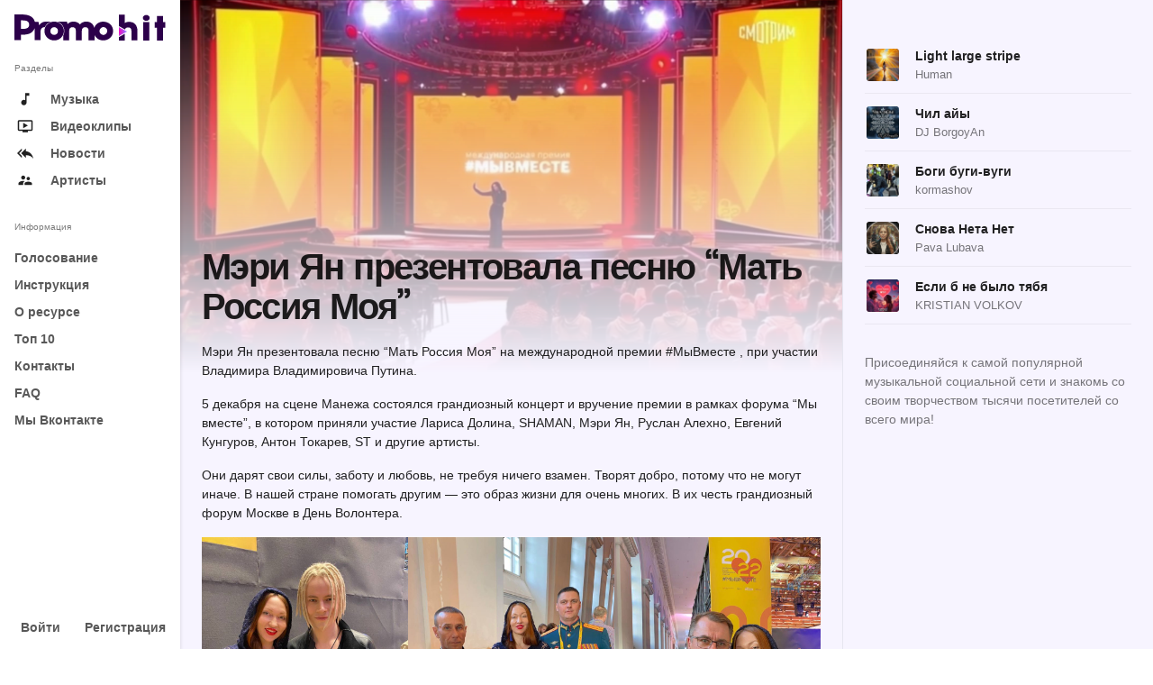

--- FILE ---
content_type: text/html; charset=UTF-8
request_url: https://promohit.info/%D0%BC%D1%8D%D1%80%D0%B8-%D1%8F%D0%BD-%D0%BF%D1%80%D0%B5%D0%B7%D0%B5%D0%BD%D1%82%D0%BE%D0%B2%D0%B0%D0%BB%D0%B0-%D0%BF%D0%B5%D1%81%D0%BD%D1%8E-%D0%BC%D0%B0%D1%82%D1%8C-%D1%80%D0%BE%D1%81%D1%81%D0%B8/
body_size: 23709
content:
<!DOCTYPE html>
<html lang="ru-RU" xmlns:og="http://ogp.me/ns#"" xmlns:fb="http://ogp.me/ns/fb#" class="app">
<head>
<meta charset="UTF-8">
<script type="text/javascript">
/* <![CDATA[ */
var gform;gform||(document.addEventListener("gform_main_scripts_loaded",function(){gform.scriptsLoaded=!0}),window.addEventListener("DOMContentLoaded",function(){gform.domLoaded=!0}),gform={domLoaded:!1,scriptsLoaded:!1,initializeOnLoaded:function(o){gform.domLoaded&&gform.scriptsLoaded?o():!gform.domLoaded&&gform.scriptsLoaded?window.addEventListener("DOMContentLoaded",o):document.addEventListener("gform_main_scripts_loaded",o)},hooks:{action:{},filter:{}},addAction:function(o,n,r,t){gform.addHook("action",o,n,r,t)},addFilter:function(o,n,r,t){gform.addHook("filter",o,n,r,t)},doAction:function(o){gform.doHook("action",o,arguments)},applyFilters:function(o){return gform.doHook("filter",o,arguments)},removeAction:function(o,n){gform.removeHook("action",o,n)},removeFilter:function(o,n,r){gform.removeHook("filter",o,n,r)},addHook:function(o,n,r,t,i){null==gform.hooks[o][n]&&(gform.hooks[o][n]=[]);var e=gform.hooks[o][n];null==i&&(i=n+"_"+e.length),gform.hooks[o][n].push({tag:i,callable:r,priority:t=null==t?10:t})},doHook:function(n,o,r){var t;if(r=Array.prototype.slice.call(r,1),null!=gform.hooks[n][o]&&((o=gform.hooks[n][o]).sort(function(o,n){return o.priority-n.priority}),o.forEach(function(o){"function"!=typeof(t=o.callable)&&(t=window[t]),"action"==n?t.apply(null,r):r[0]=t.apply(null,r)})),"filter"==n)return r[0]},removeHook:function(o,n,t,i){var r;null!=gform.hooks[o][n]&&(r=(r=gform.hooks[o][n]).filter(function(o,n,r){return!!(null!=i&&i!=o.tag||null!=t&&t!=o.priority)}),gform.hooks[o][n]=r)}}); 
/* ]]> */
</script>
<meta name="viewport" content="width=device-width, initial-scale=1">
<link rel="pingback" href="https://promohit.info/xmlrpc.php">
<title>Мэри Ян презентовала песню &#8220;Мать Россия Моя&#8221; &#x2d; ПромоХит &#8211; отправь свою песню на радио</title>
<script id="yookassa-own-payment-methods-head">
window.yookassaOwnPaymentMethods = ["yookassa_epl"];
</script>
<meta property="og:title" content="Мэри Ян презентовала песню &#8220;Мать Россия Моя&#8221;" />
<meta property="og:type" content="article" />
<meta property="og:url" content="https://promohit.info/%d0%bc%d1%8d%d1%80%d0%b8-%d1%8f%d0%bd-%d0%bf%d1%80%d0%b5%d0%b7%d0%b5%d0%bd%d1%82%d0%be%d0%b2%d0%b0%d0%bb%d0%b0-%d0%bf%d0%b5%d1%81%d0%bd%d1%8e-%d0%bc%d0%b0%d1%82%d1%8c-%d1%80%d0%be%d1%81%d1%81%d0%b8/" />
<meta property="og:image" content="https://promohit.info/wp-content/uploads/2022/12/о-1024x472.png" />
<meta property="og:description" content="Мэри Ян презентовала песню &quot;Мать Россия Моя&quot; на" />
<meta name="twitter:title" content="Мэри Ян презентовала песню &#8220;Мать Россия Моя&#8221;" />
<meta name="twitter:url" content="https://promohit.info/%d0%bc%d1%8d%d1%80%d0%b8-%d1%8f%d0%bd-%d0%bf%d1%80%d0%b5%d0%b7%d0%b5%d0%bd%d1%82%d0%be%d0%b2%d0%b0%d0%bb%d0%b0-%d0%bf%d0%b5%d1%81%d0%bd%d1%8e-%d0%bc%d0%b0%d1%82%d1%8c-%d1%80%d0%be%d1%81%d1%81%d0%b8/" />
<meta name="twitter:image" content="https://promohit.info/wp-content/uploads/2022/12/о-1024x472.png" />
<meta name="twitter:description" content="Мэри Ян презентовала песню &quot;Мать Россия Моя&quot; на" />
<meta name="twitter:card" content="summary_large_image" />
<!-- The SEO Framework Создано Сибрэ Вайэр -->
<meta name="robots" content="max-snippet:-1,max-image-preview:large,max-video-preview:-1" />
<link rel="canonical" href="https://promohit.info/%d0%bc%d1%8d%d1%80%d0%b8-%d1%8f%d0%bd-%d0%bf%d1%80%d0%b5%d0%b7%d0%b5%d0%bd%d1%82%d0%be%d0%b2%d0%b0%d0%bb%d0%b0-%d0%bf%d0%b5%d1%81%d0%bd%d1%8e-%d0%bc%d0%b0%d1%82%d1%8c-%d1%80%d0%be%d1%81%d1%81%d0%b8/" />
<meta name="description" content="Мэри Ян презентовала песню &ldquo;Мать Россия Моя&rdquo; на международной премии #МыВместе , при участии Владимира Владимировича Путина. 5 декабря на сцене Манежа состоялся&#8230;" />
<meta property="og:type" content="article" />
<meta property="og:locale" content="ru_RU" />
<meta property="og:site_name" content="ПромоХит &#8211; отправь свою песню на радио" />
<meta property="og:title" content="Мэри Ян презентовала песню &#8220;Мать Россия Моя&#8221;" />
<meta property="og:description" content="Мэри Ян презентовала песню &ldquo;Мать Россия Моя&rdquo; на международной премии #МыВместе , при участии Владимира Владимировича Путина. 5 декабря на сцене Манежа состоялся грандиозный концерт и вручение премии в&#8230;" />
<meta property="og:url" content="https://promohit.info/%d0%bc%d1%8d%d1%80%d0%b8-%d1%8f%d0%bd-%d0%bf%d1%80%d0%b5%d0%b7%d0%b5%d0%bd%d1%82%d0%be%d0%b2%d0%b0%d0%bb%d0%b0-%d0%bf%d0%b5%d1%81%d0%bd%d1%8e-%d0%bc%d0%b0%d1%82%d1%8c-%d1%80%d0%be%d1%81%d1%81%d0%b8/" />
<meta property="og:image" content="https://promohit.info/wp-content/uploads/2022/12/о.png" />
<meta property="og:image:width" content="1600" />
<meta property="og:image:height" content="738" />
<meta property="og:image:alt" content="Мэри Ян презентовала песню &quot;Мать Россия Моя&quot;" />
<meta property="article:published_time" content="2022-12-16T09:46:41+00:00" />
<meta property="article:modified_time" content="2022-12-16T09:48:19+00:00" />
<meta name="twitter:card" content="summary_large_image" />
<meta name="twitter:title" content="Мэри Ян презентовала песню &#8220;Мать Россия Моя&#8221;" />
<meta name="twitter:description" content="Мэри Ян презентовала песню &ldquo;Мать Россия Моя&rdquo; на международной премии #МыВместе , при участии Владимира Владимировича Путина. 5 декабря на сцене Манежа состоялся грандиозный концерт и вручение премии в&#8230;" />
<meta name="twitter:image" content="https://promohit.info/wp-content/uploads/2022/12/о.png" />
<meta name="twitter:image:alt" content="Мэри Ян презентовала песню &quot;Мать Россия Моя&quot;" />
<script type="application/ld+json">{"@context":"https://schema.org","@graph":[{"@type":"WebSite","@id":"https://promohit.info/#/schema/WebSite","url":"https://promohit.info/","name":"ПромоХит &#8211; отправь свою песню на радио","description":"Продвижение новых треков. Размещение песен на радио. Продвижение видеоклипов. Рассылка песен по радиостанциям. Отправить песню на радио с ПромоХит очень просто!","inLanguage":"ru-RU","potentialAction":{"@type":"SearchAction","target":{"@type":"EntryPoint","urlTemplate":"https://promohit.info/search/{search_term_string}/"},"query-input":"required name=search_term_string"},"publisher":{"@type":"Organization","@id":"https://promohit.info/#/schema/Organization","name":"ПромоХит &#8211; отправь свою песню на радио","url":"https://promohit.info/","logo":{"@type":"ImageObject","url":"https://promohit.info/wp-content/uploads/2022/05/Fav-1.png","contentUrl":"https://promohit.info/wp-content/uploads/2022/05/Fav-1.png","width":196,"height":196,"contentSize":"18985"}}},{"@type":"WebPage","@id":"https://promohit.info/%d0%bc%d1%8d%d1%80%d0%b8-%d1%8f%d0%bd-%d0%bf%d1%80%d0%b5%d0%b7%d0%b5%d0%bd%d1%82%d0%be%d0%b2%d0%b0%d0%bb%d0%b0-%d0%bf%d0%b5%d1%81%d0%bd%d1%8e-%d0%bc%d0%b0%d1%82%d1%8c-%d1%80%d0%be%d1%81%d1%81%d0%b8/","url":"https://promohit.info/%d0%bc%d1%8d%d1%80%d0%b8-%d1%8f%d0%bd-%d0%bf%d1%80%d0%b5%d0%b7%d0%b5%d0%bd%d1%82%d0%be%d0%b2%d0%b0%d0%bb%d0%b0-%d0%bf%d0%b5%d1%81%d0%bd%d1%8e-%d0%bc%d0%b0%d1%82%d1%8c-%d1%80%d0%be%d1%81%d1%81%d0%b8/","name":"Мэри Ян презентовала песню &#8220;Мать Россия Моя&#8221; &#x2d; ПромоХит &#8211; отправь свою песню на радио","description":"Мэри Ян презентовала песню &ldquo;Мать Россия Моя&rdquo; на международной премии #МыВместе , при участии Владимира Владимировича Путина. 5 декабря на сцене Манежа состоялся&#8230;","inLanguage":"ru-RU","isPartOf":{"@id":"https://promohit.info/#/schema/WebSite"},"breadcrumb":{"@type":"BreadcrumbList","@id":"https://promohit.info/#/schema/BreadcrumbList","itemListElement":[{"@type":"ListItem","position":1,"item":"https://promohit.info/","name":"ПромоХит &#8211; отправь свою песню на радио"},{"@type":"ListItem","position":2,"item":"https://promohit.info/category/%d0%b1%d0%b5%d0%b7-%d1%80%d1%83%d0%b1%d1%80%d0%b8%d0%ba%d0%b8/","name":"Без рубрики"},{"@type":"ListItem","position":3,"name":"Мэри Ян презентовала песню &#8220;Мать Россия Моя&#8221;"}]},"potentialAction":{"@type":"ReadAction","target":"https://promohit.info/%d0%bc%d1%8d%d1%80%d0%b8-%d1%8f%d0%bd-%d0%bf%d1%80%d0%b5%d0%b7%d0%b5%d0%bd%d1%82%d0%be%d0%b2%d0%b0%d0%bb%d0%b0-%d0%bf%d0%b5%d1%81%d0%bd%d1%8e-%d0%bc%d0%b0%d1%82%d1%8c-%d1%80%d0%be%d1%81%d1%81%d0%b8/"},"datePublished":"2022-12-16T09:46:41+00:00","dateModified":"2022-12-16T09:48:19+00:00","author":{"@type":"Person","@id":"https://promohit.info/#/schema/Person/10548c668fe943d45d2f2fc8cf9a8773","name":"administrator"}}]}</script>
<!-- / The SEO Framework Создано Сибрэ Вайэр | 212.77ms meta | 0.30ms boot -->
<link rel="alternate" type="application/rss+xml" title="ПромоХит - отправь свою песню на радио &raquo; Лента" href="https://promohit.info/feed/" />
<link rel="alternate" type="application/rss+xml" title="ПромоХит - отправь свою песню на радио &raquo; Лента комментариев" href="https://promohit.info/comments/feed/" />
<link rel="alternate" title="oEmbed (JSON)" type="application/json+oembed" href="https://promohit.info/wp-json/oembed/1.0/embed?url=https%3A%2F%2Fpromohit.info%2F%25d0%25bc%25d1%258d%25d1%2580%25d0%25b8-%25d1%258f%25d0%25bd-%25d0%25bf%25d1%2580%25d0%25b5%25d0%25b7%25d0%25b5%25d0%25bd%25d1%2582%25d0%25be%25d0%25b2%25d0%25b0%25d0%25bb%25d0%25b0-%25d0%25bf%25d0%25b5%25d1%2581%25d0%25bd%25d1%258e-%25d0%25bc%25d0%25b0%25d1%2582%25d1%258c-%25d1%2580%25d0%25be%25d1%2581%25d1%2581%25d0%25b8%2F" />
<link rel="alternate" title="oEmbed (XML)" type="text/xml+oembed" href="https://promohit.info/wp-json/oembed/1.0/embed?url=https%3A%2F%2Fpromohit.info%2F%25d0%25bc%25d1%258d%25d1%2580%25d0%25b8-%25d1%258f%25d0%25bd-%25d0%25bf%25d1%2580%25d0%25b5%25d0%25b7%25d0%25b5%25d0%25bd%25d1%2582%25d0%25be%25d0%25b2%25d0%25b0%25d0%25bb%25d0%25b0-%25d0%25bf%25d0%25b5%25d1%2581%25d0%25bd%25d1%258e-%25d0%25bc%25d0%25b0%25d1%2582%25d1%258c-%25d1%2580%25d0%25be%25d1%2581%25d1%2581%25d0%25b8%2F&#038;format=xml" />
<style id='wp-img-auto-sizes-contain-inline-css' type='text/css'>
img:is([sizes=auto i],[sizes^="auto," i]){contain-intrinsic-size:3000px 1500px}
/*# sourceURL=wp-img-auto-sizes-contain-inline-css */
</style>
<!-- <link rel='stylesheet' id='woocommerce-payment-qiwi-css' href='https://promohit.info/wp-content/plugins/woocommerce-payment-qiwi/assets/qiwi.css?ver=1653570059' type='text/css' media='all' /> -->
<!-- <link rel='stylesheet' id='wp-block-library-css' href='https://promohit.info/wp-includes/css/dist/block-library/style.min.css?ver=1764759403' type='text/css' media='all' /> -->
<link rel="stylesheet" type="text/css" href="//promohit.info/wp-content/cache/wpfc-minified/7xvqi9se/hwwgb.css" media="all"/>
<style id='wp-block-gallery-inline-css' type='text/css'>
.blocks-gallery-grid:not(.has-nested-images),.wp-block-gallery:not(.has-nested-images){display:flex;flex-wrap:wrap;list-style-type:none;margin:0;padding:0}.blocks-gallery-grid:not(.has-nested-images) .blocks-gallery-image,.blocks-gallery-grid:not(.has-nested-images) .blocks-gallery-item,.wp-block-gallery:not(.has-nested-images) .blocks-gallery-image,.wp-block-gallery:not(.has-nested-images) .blocks-gallery-item{display:flex;flex-direction:column;flex-grow:1;justify-content:center;margin:0 1em 1em 0;position:relative;width:calc(50% - 1em)}.blocks-gallery-grid:not(.has-nested-images) .blocks-gallery-image:nth-of-type(2n),.blocks-gallery-grid:not(.has-nested-images) .blocks-gallery-item:nth-of-type(2n),.wp-block-gallery:not(.has-nested-images) .blocks-gallery-image:nth-of-type(2n),.wp-block-gallery:not(.has-nested-images) .blocks-gallery-item:nth-of-type(2n){margin-right:0}.blocks-gallery-grid:not(.has-nested-images) .blocks-gallery-image figure,.blocks-gallery-grid:not(.has-nested-images) .blocks-gallery-item figure,.wp-block-gallery:not(.has-nested-images) .blocks-gallery-image figure,.wp-block-gallery:not(.has-nested-images) .blocks-gallery-item figure{align-items:flex-end;display:flex;height:100%;justify-content:flex-start;margin:0}.blocks-gallery-grid:not(.has-nested-images) .blocks-gallery-image img,.blocks-gallery-grid:not(.has-nested-images) .blocks-gallery-item img,.wp-block-gallery:not(.has-nested-images) .blocks-gallery-image img,.wp-block-gallery:not(.has-nested-images) .blocks-gallery-item img{display:block;height:auto;max-width:100%;width:auto}.blocks-gallery-grid:not(.has-nested-images) .blocks-gallery-image figcaption,.blocks-gallery-grid:not(.has-nested-images) .blocks-gallery-item figcaption,.wp-block-gallery:not(.has-nested-images) .blocks-gallery-image figcaption,.wp-block-gallery:not(.has-nested-images) .blocks-gallery-item figcaption{background:linear-gradient(0deg,#000000b3,#0000004d 70%,#0000);bottom:0;box-sizing:border-box;color:#fff;font-size:.8em;margin:0;max-height:100%;overflow:auto;padding:3em .77em .7em;position:absolute;text-align:center;width:100%;z-index:2}.blocks-gallery-grid:not(.has-nested-images) .blocks-gallery-image figcaption img,.blocks-gallery-grid:not(.has-nested-images) .blocks-gallery-item figcaption img,.wp-block-gallery:not(.has-nested-images) .blocks-gallery-image figcaption img,.wp-block-gallery:not(.has-nested-images) .blocks-gallery-item figcaption img{display:inline}.blocks-gallery-grid:not(.has-nested-images) figcaption,.wp-block-gallery:not(.has-nested-images) figcaption{flex-grow:1}.blocks-gallery-grid:not(.has-nested-images).is-cropped .blocks-gallery-image a,.blocks-gallery-grid:not(.has-nested-images).is-cropped .blocks-gallery-image img,.blocks-gallery-grid:not(.has-nested-images).is-cropped .blocks-gallery-item a,.blocks-gallery-grid:not(.has-nested-images).is-cropped .blocks-gallery-item img,.wp-block-gallery:not(.has-nested-images).is-cropped .blocks-gallery-image a,.wp-block-gallery:not(.has-nested-images).is-cropped .blocks-gallery-image img,.wp-block-gallery:not(.has-nested-images).is-cropped .blocks-gallery-item a,.wp-block-gallery:not(.has-nested-images).is-cropped .blocks-gallery-item img{flex:1;height:100%;object-fit:cover;width:100%}.blocks-gallery-grid:not(.has-nested-images).columns-1 .blocks-gallery-image,.blocks-gallery-grid:not(.has-nested-images).columns-1 .blocks-gallery-item,.wp-block-gallery:not(.has-nested-images).columns-1 .blocks-gallery-image,.wp-block-gallery:not(.has-nested-images).columns-1 .blocks-gallery-item{margin-right:0;width:100%}@media (min-width:600px){.blocks-gallery-grid:not(.has-nested-images).columns-3 .blocks-gallery-image,.blocks-gallery-grid:not(.has-nested-images).columns-3 .blocks-gallery-item,.wp-block-gallery:not(.has-nested-images).columns-3 .blocks-gallery-image,.wp-block-gallery:not(.has-nested-images).columns-3 .blocks-gallery-item{margin-right:1em;width:calc(33.33333% - .66667em)}.blocks-gallery-grid:not(.has-nested-images).columns-4 .blocks-gallery-image,.blocks-gallery-grid:not(.has-nested-images).columns-4 .blocks-gallery-item,.wp-block-gallery:not(.has-nested-images).columns-4 .blocks-gallery-image,.wp-block-gallery:not(.has-nested-images).columns-4 .blocks-gallery-item{margin-right:1em;width:calc(25% - .75em)}.blocks-gallery-grid:not(.has-nested-images).columns-5 .blocks-gallery-image,.blocks-gallery-grid:not(.has-nested-images).columns-5 .blocks-gallery-item,.wp-block-gallery:not(.has-nested-images).columns-5 .blocks-gallery-image,.wp-block-gallery:not(.has-nested-images).columns-5 .blocks-gallery-item{margin-right:1em;width:calc(20% - .8em)}.blocks-gallery-grid:not(.has-nested-images).columns-6 .blocks-gallery-image,.blocks-gallery-grid:not(.has-nested-images).columns-6 .blocks-gallery-item,.wp-block-gallery:not(.has-nested-images).columns-6 .blocks-gallery-image,.wp-block-gallery:not(.has-nested-images).columns-6 .blocks-gallery-item{margin-right:1em;width:calc(16.66667% - .83333em)}.blocks-gallery-grid:not(.has-nested-images).columns-7 .blocks-gallery-image,.blocks-gallery-grid:not(.has-nested-images).columns-7 .blocks-gallery-item,.wp-block-gallery:not(.has-nested-images).columns-7 .blocks-gallery-image,.wp-block-gallery:not(.has-nested-images).columns-7 .blocks-gallery-item{margin-right:1em;width:calc(14.28571% - .85714em)}.blocks-gallery-grid:not(.has-nested-images).columns-8 .blocks-gallery-image,.blocks-gallery-grid:not(.has-nested-images).columns-8 .blocks-gallery-item,.wp-block-gallery:not(.has-nested-images).columns-8 .blocks-gallery-image,.wp-block-gallery:not(.has-nested-images).columns-8 .blocks-gallery-item{margin-right:1em;width:calc(12.5% - .875em)}.blocks-gallery-grid:not(.has-nested-images).columns-1 .blocks-gallery-image:nth-of-type(1n),.blocks-gallery-grid:not(.has-nested-images).columns-1 .blocks-gallery-item:nth-of-type(1n),.blocks-gallery-grid:not(.has-nested-images).columns-2 .blocks-gallery-image:nth-of-type(2n),.blocks-gallery-grid:not(.has-nested-images).columns-2 .blocks-gallery-item:nth-of-type(2n),.blocks-gallery-grid:not(.has-nested-images).columns-3 .blocks-gallery-image:nth-of-type(3n),.blocks-gallery-grid:not(.has-nested-images).columns-3 .blocks-gallery-item:nth-of-type(3n),.blocks-gallery-grid:not(.has-nested-images).columns-4 .blocks-gallery-image:nth-of-type(4n),.blocks-gallery-grid:not(.has-nested-images).columns-4 .blocks-gallery-item:nth-of-type(4n),.blocks-gallery-grid:not(.has-nested-images).columns-5 .blocks-gallery-image:nth-of-type(5n),.blocks-gallery-grid:not(.has-nested-images).columns-5 .blocks-gallery-item:nth-of-type(5n),.blocks-gallery-grid:not(.has-nested-images).columns-6 .blocks-gallery-image:nth-of-type(6n),.blocks-gallery-grid:not(.has-nested-images).columns-6 .blocks-gallery-item:nth-of-type(6n),.blocks-gallery-grid:not(.has-nested-images).columns-7 .blocks-gallery-image:nth-of-type(7n),.blocks-gallery-grid:not(.has-nested-images).columns-7 .blocks-gallery-item:nth-of-type(7n),.blocks-gallery-grid:not(.has-nested-images).columns-8 .blocks-gallery-image:nth-of-type(8n),.blocks-gallery-grid:not(.has-nested-images).columns-8 .blocks-gallery-item:nth-of-type(8n),.wp-block-gallery:not(.has-nested-images).columns-1 .blocks-gallery-image:nth-of-type(1n),.wp-block-gallery:not(.has-nested-images).columns-1 .blocks-gallery-item:nth-of-type(1n),.wp-block-gallery:not(.has-nested-images).columns-2 .blocks-gallery-image:nth-of-type(2n),.wp-block-gallery:not(.has-nested-images).columns-2 .blocks-gallery-item:nth-of-type(2n),.wp-block-gallery:not(.has-nested-images).columns-3 .blocks-gallery-image:nth-of-type(3n),.wp-block-gallery:not(.has-nested-images).columns-3 .blocks-gallery-item:nth-of-type(3n),.wp-block-gallery:not(.has-nested-images).columns-4 .blocks-gallery-image:nth-of-type(4n),.wp-block-gallery:not(.has-nested-images).columns-4 .blocks-gallery-item:nth-of-type(4n),.wp-block-gallery:not(.has-nested-images).columns-5 .blocks-gallery-image:nth-of-type(5n),.wp-block-gallery:not(.has-nested-images).columns-5 .blocks-gallery-item:nth-of-type(5n),.wp-block-gallery:not(.has-nested-images).columns-6 .blocks-gallery-image:nth-of-type(6n),.wp-block-gallery:not(.has-nested-images).columns-6 .blocks-gallery-item:nth-of-type(6n),.wp-block-gallery:not(.has-nested-images).columns-7 .blocks-gallery-image:nth-of-type(7n),.wp-block-gallery:not(.has-nested-images).columns-7 .blocks-gallery-item:nth-of-type(7n),.wp-block-gallery:not(.has-nested-images).columns-8 .blocks-gallery-image:nth-of-type(8n),.wp-block-gallery:not(.has-nested-images).columns-8 .blocks-gallery-item:nth-of-type(8n){margin-right:0}}.blocks-gallery-grid:not(.has-nested-images) .blocks-gallery-image:last-child,.blocks-gallery-grid:not(.has-nested-images) .blocks-gallery-item:last-child,.wp-block-gallery:not(.has-nested-images) .blocks-gallery-image:last-child,.wp-block-gallery:not(.has-nested-images) .blocks-gallery-item:last-child{margin-right:0}.blocks-gallery-grid:not(.has-nested-images).alignleft,.blocks-gallery-grid:not(.has-nested-images).alignright,.wp-block-gallery:not(.has-nested-images).alignleft,.wp-block-gallery:not(.has-nested-images).alignright{max-width:420px;width:100%}.blocks-gallery-grid:not(.has-nested-images).aligncenter .blocks-gallery-item figure,.wp-block-gallery:not(.has-nested-images).aligncenter .blocks-gallery-item figure{justify-content:center}.wp-block-gallery:not(.is-cropped) .blocks-gallery-item{align-self:flex-start}figure.wp-block-gallery.has-nested-images{align-items:normal}.wp-block-gallery.has-nested-images figure.wp-block-image:not(#individual-image){margin:0;width:calc(50% - var(--wp--style--unstable-gallery-gap, 16px)/2)}.wp-block-gallery.has-nested-images figure.wp-block-image{box-sizing:border-box;display:flex;flex-direction:column;flex-grow:1;justify-content:center;max-width:100%;position:relative}.wp-block-gallery.has-nested-images figure.wp-block-image>a,.wp-block-gallery.has-nested-images figure.wp-block-image>div{flex-direction:column;flex-grow:1;margin:0}.wp-block-gallery.has-nested-images figure.wp-block-image img{display:block;height:auto;max-width:100%!important;width:auto}.wp-block-gallery.has-nested-images figure.wp-block-image figcaption,.wp-block-gallery.has-nested-images figure.wp-block-image:has(figcaption):before{bottom:0;left:0;max-height:100%;position:absolute;right:0}.wp-block-gallery.has-nested-images figure.wp-block-image:has(figcaption):before{backdrop-filter:blur(3px);content:"";height:100%;-webkit-mask-image:linear-gradient(0deg,#000 20%,#0000);mask-image:linear-gradient(0deg,#000 20%,#0000);max-height:40%;pointer-events:none}.wp-block-gallery.has-nested-images figure.wp-block-image figcaption{box-sizing:border-box;color:#fff;font-size:13px;margin:0;overflow:auto;padding:1em;text-align:center;text-shadow:0 0 1.5px #000}.wp-block-gallery.has-nested-images figure.wp-block-image figcaption::-webkit-scrollbar{height:12px;width:12px}.wp-block-gallery.has-nested-images figure.wp-block-image figcaption::-webkit-scrollbar-track{background-color:initial}.wp-block-gallery.has-nested-images figure.wp-block-image figcaption::-webkit-scrollbar-thumb{background-clip:padding-box;background-color:initial;border:3px solid #0000;border-radius:8px}.wp-block-gallery.has-nested-images figure.wp-block-image figcaption:focus-within::-webkit-scrollbar-thumb,.wp-block-gallery.has-nested-images figure.wp-block-image figcaption:focus::-webkit-scrollbar-thumb,.wp-block-gallery.has-nested-images figure.wp-block-image figcaption:hover::-webkit-scrollbar-thumb{background-color:#fffc}.wp-block-gallery.has-nested-images figure.wp-block-image figcaption{scrollbar-color:#0000 #0000;scrollbar-gutter:stable both-edges;scrollbar-width:thin}.wp-block-gallery.has-nested-images figure.wp-block-image figcaption:focus,.wp-block-gallery.has-nested-images figure.wp-block-image figcaption:focus-within,.wp-block-gallery.has-nested-images figure.wp-block-image figcaption:hover{scrollbar-color:#fffc #0000}.wp-block-gallery.has-nested-images figure.wp-block-image figcaption{will-change:transform}@media (hover:none){.wp-block-gallery.has-nested-images figure.wp-block-image figcaption{scrollbar-color:#fffc #0000}}.wp-block-gallery.has-nested-images figure.wp-block-image figcaption{background:linear-gradient(0deg,#0006,#0000)}.wp-block-gallery.has-nested-images figure.wp-block-image figcaption img{display:inline}.wp-block-gallery.has-nested-images figure.wp-block-image figcaption a{color:inherit}.wp-block-gallery.has-nested-images figure.wp-block-image.has-custom-border img{box-sizing:border-box}.wp-block-gallery.has-nested-images figure.wp-block-image.has-custom-border>a,.wp-block-gallery.has-nested-images figure.wp-block-image.has-custom-border>div,.wp-block-gallery.has-nested-images figure.wp-block-image.is-style-rounded>a,.wp-block-gallery.has-nested-images figure.wp-block-image.is-style-rounded>div{flex:1 1 auto}.wp-block-gallery.has-nested-images figure.wp-block-image.has-custom-border figcaption,.wp-block-gallery.has-nested-images figure.wp-block-image.is-style-rounded figcaption{background:none;color:inherit;flex:initial;margin:0;padding:10px 10px 9px;position:relative;text-shadow:none}.wp-block-gallery.has-nested-images figure.wp-block-image.has-custom-border:before,.wp-block-gallery.has-nested-images figure.wp-block-image.is-style-rounded:before{content:none}.wp-block-gallery.has-nested-images figcaption{flex-basis:100%;flex-grow:1;text-align:center}.wp-block-gallery.has-nested-images:not(.is-cropped) figure.wp-block-image:not(#individual-image){margin-bottom:auto;margin-top:0}.wp-block-gallery.has-nested-images.is-cropped figure.wp-block-image:not(#individual-image){align-self:inherit}.wp-block-gallery.has-nested-images.is-cropped figure.wp-block-image:not(#individual-image)>a,.wp-block-gallery.has-nested-images.is-cropped figure.wp-block-image:not(#individual-image)>div:not(.components-drop-zone){display:flex}.wp-block-gallery.has-nested-images.is-cropped figure.wp-block-image:not(#individual-image) a,.wp-block-gallery.has-nested-images.is-cropped figure.wp-block-image:not(#individual-image) img{flex:1 0 0%;height:100%;object-fit:cover;width:100%}.wp-block-gallery.has-nested-images.columns-1 figure.wp-block-image:not(#individual-image){width:100%}@media (min-width:600px){.wp-block-gallery.has-nested-images.columns-3 figure.wp-block-image:not(#individual-image){width:calc(33.33333% - var(--wp--style--unstable-gallery-gap, 16px)*.66667)}.wp-block-gallery.has-nested-images.columns-4 figure.wp-block-image:not(#individual-image){width:calc(25% - var(--wp--style--unstable-gallery-gap, 16px)*.75)}.wp-block-gallery.has-nested-images.columns-5 figure.wp-block-image:not(#individual-image){width:calc(20% - var(--wp--style--unstable-gallery-gap, 16px)*.8)}.wp-block-gallery.has-nested-images.columns-6 figure.wp-block-image:not(#individual-image){width:calc(16.66667% - var(--wp--style--unstable-gallery-gap, 16px)*.83333)}.wp-block-gallery.has-nested-images.columns-7 figure.wp-block-image:not(#individual-image){width:calc(14.28571% - var(--wp--style--unstable-gallery-gap, 16px)*.85714)}.wp-block-gallery.has-nested-images.columns-8 figure.wp-block-image:not(#individual-image){width:calc(12.5% - var(--wp--style--unstable-gallery-gap, 16px)*.875)}.wp-block-gallery.has-nested-images.columns-default figure.wp-block-image:not(#individual-image){width:calc(33.33% - var(--wp--style--unstable-gallery-gap, 16px)*.66667)}.wp-block-gallery.has-nested-images.columns-default figure.wp-block-image:not(#individual-image):first-child:nth-last-child(2),.wp-block-gallery.has-nested-images.columns-default figure.wp-block-image:not(#individual-image):first-child:nth-last-child(2)~figure.wp-block-image:not(#individual-image){width:calc(50% - var(--wp--style--unstable-gallery-gap, 16px)*.5)}.wp-block-gallery.has-nested-images.columns-default figure.wp-block-image:not(#individual-image):first-child:last-child{width:100%}}.wp-block-gallery.has-nested-images.alignleft,.wp-block-gallery.has-nested-images.alignright{max-width:420px;width:100%}.wp-block-gallery.has-nested-images.aligncenter{justify-content:center}
/*# sourceURL=https://promohit.info/wp-includes/blocks/gallery/style.min.css */
</style>
<style id='wp-block-image-inline-css' type='text/css'>
.wp-block-image>a,.wp-block-image>figure>a{display:inline-block}.wp-block-image img{box-sizing:border-box;height:auto;max-width:100%;vertical-align:bottom}@media not (prefers-reduced-motion){.wp-block-image img.hide{visibility:hidden}.wp-block-image img.show{animation:show-content-image .4s}}.wp-block-image[style*=border-radius] img,.wp-block-image[style*=border-radius]>a{border-radius:inherit}.wp-block-image.has-custom-border img{box-sizing:border-box}.wp-block-image.aligncenter{text-align:center}.wp-block-image.alignfull>a,.wp-block-image.alignwide>a{width:100%}.wp-block-image.alignfull img,.wp-block-image.alignwide img{height:auto;width:100%}.wp-block-image .aligncenter,.wp-block-image .alignleft,.wp-block-image .alignright,.wp-block-image.aligncenter,.wp-block-image.alignleft,.wp-block-image.alignright{display:table}.wp-block-image .aligncenter>figcaption,.wp-block-image .alignleft>figcaption,.wp-block-image .alignright>figcaption,.wp-block-image.aligncenter>figcaption,.wp-block-image.alignleft>figcaption,.wp-block-image.alignright>figcaption{caption-side:bottom;display:table-caption}.wp-block-image .alignleft{float:left;margin:.5em 1em .5em 0}.wp-block-image .alignright{float:right;margin:.5em 0 .5em 1em}.wp-block-image .aligncenter{margin-left:auto;margin-right:auto}.wp-block-image :where(figcaption){margin-bottom:1em;margin-top:.5em}.wp-block-image.is-style-circle-mask img{border-radius:9999px}@supports ((-webkit-mask-image:none) or (mask-image:none)) or (-webkit-mask-image:none){.wp-block-image.is-style-circle-mask img{border-radius:0;-webkit-mask-image:url('data:image/svg+xml;utf8,<svg viewBox="0 0 100 100" xmlns="http://www.w3.org/2000/svg"><circle cx="50" cy="50" r="50"/></svg>');mask-image:url('data:image/svg+xml;utf8,<svg viewBox="0 0 100 100" xmlns="http://www.w3.org/2000/svg"><circle cx="50" cy="50" r="50"/></svg>');mask-mode:alpha;-webkit-mask-position:center;mask-position:center;-webkit-mask-repeat:no-repeat;mask-repeat:no-repeat;-webkit-mask-size:contain;mask-size:contain}}:root :where(.wp-block-image.is-style-rounded img,.wp-block-image .is-style-rounded img){border-radius:9999px}.wp-block-image figure{margin:0}.wp-lightbox-container{display:flex;flex-direction:column;position:relative}.wp-lightbox-container img{cursor:zoom-in}.wp-lightbox-container img:hover+button{opacity:1}.wp-lightbox-container button{align-items:center;backdrop-filter:blur(16px) saturate(180%);background-color:#5a5a5a40;border:none;border-radius:4px;cursor:zoom-in;display:flex;height:20px;justify-content:center;opacity:0;padding:0;position:absolute;right:16px;text-align:center;top:16px;width:20px;z-index:100}@media not (prefers-reduced-motion){.wp-lightbox-container button{transition:opacity .2s ease}}.wp-lightbox-container button:focus-visible{outline:3px auto #5a5a5a40;outline:3px auto -webkit-focus-ring-color;outline-offset:3px}.wp-lightbox-container button:hover{cursor:pointer;opacity:1}.wp-lightbox-container button:focus{opacity:1}.wp-lightbox-container button:focus,.wp-lightbox-container button:hover,.wp-lightbox-container button:not(:hover):not(:active):not(.has-background){background-color:#5a5a5a40;border:none}.wp-lightbox-overlay{box-sizing:border-box;cursor:zoom-out;height:100vh;left:0;overflow:hidden;position:fixed;top:0;visibility:hidden;width:100%;z-index:100000}.wp-lightbox-overlay .close-button{align-items:center;cursor:pointer;display:flex;justify-content:center;min-height:40px;min-width:40px;padding:0;position:absolute;right:calc(env(safe-area-inset-right) + 16px);top:calc(env(safe-area-inset-top) + 16px);z-index:5000000}.wp-lightbox-overlay .close-button:focus,.wp-lightbox-overlay .close-button:hover,.wp-lightbox-overlay .close-button:not(:hover):not(:active):not(.has-background){background:none;border:none}.wp-lightbox-overlay .lightbox-image-container{height:var(--wp--lightbox-container-height);left:50%;overflow:hidden;position:absolute;top:50%;transform:translate(-50%,-50%);transform-origin:top left;width:var(--wp--lightbox-container-width);z-index:9999999999}.wp-lightbox-overlay .wp-block-image{align-items:center;box-sizing:border-box;display:flex;height:100%;justify-content:center;margin:0;position:relative;transform-origin:0 0;width:100%;z-index:3000000}.wp-lightbox-overlay .wp-block-image img{height:var(--wp--lightbox-image-height);min-height:var(--wp--lightbox-image-height);min-width:var(--wp--lightbox-image-width);width:var(--wp--lightbox-image-width)}.wp-lightbox-overlay .wp-block-image figcaption{display:none}.wp-lightbox-overlay button{background:none;border:none}.wp-lightbox-overlay .scrim{background-color:#fff;height:100%;opacity:.9;position:absolute;width:100%;z-index:2000000}.wp-lightbox-overlay.active{visibility:visible}@media not (prefers-reduced-motion){.wp-lightbox-overlay.active{animation:turn-on-visibility .25s both}.wp-lightbox-overlay.active img{animation:turn-on-visibility .35s both}.wp-lightbox-overlay.show-closing-animation:not(.active){animation:turn-off-visibility .35s both}.wp-lightbox-overlay.show-closing-animation:not(.active) img{animation:turn-off-visibility .25s both}.wp-lightbox-overlay.zoom.active{animation:none;opacity:1;visibility:visible}.wp-lightbox-overlay.zoom.active .lightbox-image-container{animation:lightbox-zoom-in .4s}.wp-lightbox-overlay.zoom.active .lightbox-image-container img{animation:none}.wp-lightbox-overlay.zoom.active .scrim{animation:turn-on-visibility .4s forwards}.wp-lightbox-overlay.zoom.show-closing-animation:not(.active){animation:none}.wp-lightbox-overlay.zoom.show-closing-animation:not(.active) .lightbox-image-container{animation:lightbox-zoom-out .4s}.wp-lightbox-overlay.zoom.show-closing-animation:not(.active) .lightbox-image-container img{animation:none}.wp-lightbox-overlay.zoom.show-closing-animation:not(.active) .scrim{animation:turn-off-visibility .4s forwards}}@keyframes show-content-image{0%{visibility:hidden}99%{visibility:hidden}to{visibility:visible}}@keyframes turn-on-visibility{0%{opacity:0}to{opacity:1}}@keyframes turn-off-visibility{0%{opacity:1;visibility:visible}99%{opacity:0;visibility:visible}to{opacity:0;visibility:hidden}}@keyframes lightbox-zoom-in{0%{transform:translate(calc((-100vw + var(--wp--lightbox-scrollbar-width))/2 + var(--wp--lightbox-initial-left-position)),calc(-50vh + var(--wp--lightbox-initial-top-position))) scale(var(--wp--lightbox-scale))}to{transform:translate(-50%,-50%) scale(1)}}@keyframes lightbox-zoom-out{0%{transform:translate(-50%,-50%) scale(1);visibility:visible}99%{visibility:visible}to{transform:translate(calc((-100vw + var(--wp--lightbox-scrollbar-width))/2 + var(--wp--lightbox-initial-left-position)),calc(-50vh + var(--wp--lightbox-initial-top-position))) scale(var(--wp--lightbox-scale));visibility:hidden}}
/*# sourceURL=https://promohit.info/wp-includes/blocks/image/style.min.css */
</style>
<style id='wp-block-embed-inline-css' type='text/css'>
.wp-block-embed.alignleft,.wp-block-embed.alignright,.wp-block[data-align=left]>[data-type="core/embed"],.wp-block[data-align=right]>[data-type="core/embed"]{max-width:360px;width:100%}.wp-block-embed.alignleft .wp-block-embed__wrapper,.wp-block-embed.alignright .wp-block-embed__wrapper,.wp-block[data-align=left]>[data-type="core/embed"] .wp-block-embed__wrapper,.wp-block[data-align=right]>[data-type="core/embed"] .wp-block-embed__wrapper{min-width:280px}.wp-block-cover .wp-block-embed{min-height:240px;min-width:320px}.wp-block-embed{overflow-wrap:break-word}.wp-block-embed :where(figcaption){margin-bottom:1em;margin-top:.5em}.wp-block-embed iframe{max-width:100%}.wp-block-embed__wrapper{position:relative}.wp-embed-responsive .wp-has-aspect-ratio .wp-block-embed__wrapper:before{content:"";display:block;padding-top:50%}.wp-embed-responsive .wp-has-aspect-ratio iframe{bottom:0;height:100%;left:0;position:absolute;right:0;top:0;width:100%}.wp-embed-responsive .wp-embed-aspect-21-9 .wp-block-embed__wrapper:before{padding-top:42.85%}.wp-embed-responsive .wp-embed-aspect-18-9 .wp-block-embed__wrapper:before{padding-top:50%}.wp-embed-responsive .wp-embed-aspect-16-9 .wp-block-embed__wrapper:before{padding-top:56.25%}.wp-embed-responsive .wp-embed-aspect-4-3 .wp-block-embed__wrapper:before{padding-top:75%}.wp-embed-responsive .wp-embed-aspect-1-1 .wp-block-embed__wrapper:before{padding-top:100%}.wp-embed-responsive .wp-embed-aspect-9-16 .wp-block-embed__wrapper:before{padding-top:177.77%}.wp-embed-responsive .wp-embed-aspect-1-2 .wp-block-embed__wrapper:before{padding-top:200%}
/*# sourceURL=https://promohit.info/wp-includes/blocks/embed/style.min.css */
</style>
<style id='wp-block-paragraph-inline-css' type='text/css'>
.is-small-text{font-size:.875em}.is-regular-text{font-size:1em}.is-large-text{font-size:2.25em}.is-larger-text{font-size:3em}.has-drop-cap:not(:focus):first-letter{float:left;font-size:8.4em;font-style:normal;font-weight:100;line-height:.68;margin:.05em .1em 0 0;text-transform:uppercase}body.rtl .has-drop-cap:not(:focus):first-letter{float:none;margin-left:.1em}p.has-drop-cap.has-background{overflow:hidden}:root :where(p.has-background){padding:1.25em 2.375em}:where(p.has-text-color:not(.has-link-color)) a{color:inherit}p.has-text-align-left[style*="writing-mode:vertical-lr"],p.has-text-align-right[style*="writing-mode:vertical-rl"]{rotate:180deg}
/*# sourceURL=https://promohit.info/wp-includes/blocks/paragraph/style.min.css */
</style>
<!-- <link rel='stylesheet' id='wc-blocks-style-css' href='https://promohit.info/wp-content/plugins/woocommerce/assets/client/blocks/wc-blocks.css?ver=1766418771' type='text/css' media='all' /> -->
<link rel="stylesheet" type="text/css" href="//promohit.info/wp-content/cache/wpfc-minified/l0vjui3x/hwwgb.css" media="all"/>
<style id='global-styles-inline-css' type='text/css'>
:root{--wp--preset--aspect-ratio--square: 1;--wp--preset--aspect-ratio--4-3: 4/3;--wp--preset--aspect-ratio--3-4: 3/4;--wp--preset--aspect-ratio--3-2: 3/2;--wp--preset--aspect-ratio--2-3: 2/3;--wp--preset--aspect-ratio--16-9: 16/9;--wp--preset--aspect-ratio--9-16: 9/16;--wp--preset--color--black: #000000;--wp--preset--color--cyan-bluish-gray: #abb8c3;--wp--preset--color--white: #ffffff;--wp--preset--color--pale-pink: #f78da7;--wp--preset--color--vivid-red: #cf2e2e;--wp--preset--color--luminous-vivid-orange: #ff6900;--wp--preset--color--luminous-vivid-amber: #fcb900;--wp--preset--color--light-green-cyan: #7bdcb5;--wp--preset--color--vivid-green-cyan: #00d084;--wp--preset--color--pale-cyan-blue: #8ed1fc;--wp--preset--color--vivid-cyan-blue: #0693e3;--wp--preset--color--vivid-purple: #9b51e0;--wp--preset--gradient--vivid-cyan-blue-to-vivid-purple: linear-gradient(135deg,rgb(6,147,227) 0%,rgb(155,81,224) 100%);--wp--preset--gradient--light-green-cyan-to-vivid-green-cyan: linear-gradient(135deg,rgb(122,220,180) 0%,rgb(0,208,130) 100%);--wp--preset--gradient--luminous-vivid-amber-to-luminous-vivid-orange: linear-gradient(135deg,rgb(252,185,0) 0%,rgb(255,105,0) 100%);--wp--preset--gradient--luminous-vivid-orange-to-vivid-red: linear-gradient(135deg,rgb(255,105,0) 0%,rgb(207,46,46) 100%);--wp--preset--gradient--very-light-gray-to-cyan-bluish-gray: linear-gradient(135deg,rgb(238,238,238) 0%,rgb(169,184,195) 100%);--wp--preset--gradient--cool-to-warm-spectrum: linear-gradient(135deg,rgb(74,234,220) 0%,rgb(151,120,209) 20%,rgb(207,42,186) 40%,rgb(238,44,130) 60%,rgb(251,105,98) 80%,rgb(254,248,76) 100%);--wp--preset--gradient--blush-light-purple: linear-gradient(135deg,rgb(255,206,236) 0%,rgb(152,150,240) 100%);--wp--preset--gradient--blush-bordeaux: linear-gradient(135deg,rgb(254,205,165) 0%,rgb(254,45,45) 50%,rgb(107,0,62) 100%);--wp--preset--gradient--luminous-dusk: linear-gradient(135deg,rgb(255,203,112) 0%,rgb(199,81,192) 50%,rgb(65,88,208) 100%);--wp--preset--gradient--pale-ocean: linear-gradient(135deg,rgb(255,245,203) 0%,rgb(182,227,212) 50%,rgb(51,167,181) 100%);--wp--preset--gradient--electric-grass: linear-gradient(135deg,rgb(202,248,128) 0%,rgb(113,206,126) 100%);--wp--preset--gradient--midnight: linear-gradient(135deg,rgb(2,3,129) 0%,rgb(40,116,252) 100%);--wp--preset--font-size--small: 13px;--wp--preset--font-size--medium: 20px;--wp--preset--font-size--large: 36px;--wp--preset--font-size--x-large: 42px;--wp--preset--font-family--inter: "Inter", sans-serif;--wp--preset--font-family--cardo: Cardo;--wp--preset--spacing--20: 0.44rem;--wp--preset--spacing--30: 0.67rem;--wp--preset--spacing--40: 1rem;--wp--preset--spacing--50: 1.5rem;--wp--preset--spacing--60: 2.25rem;--wp--preset--spacing--70: 3.38rem;--wp--preset--spacing--80: 5.06rem;--wp--preset--shadow--natural: 6px 6px 9px rgba(0, 0, 0, 0.2);--wp--preset--shadow--deep: 12px 12px 50px rgba(0, 0, 0, 0.4);--wp--preset--shadow--sharp: 6px 6px 0px rgba(0, 0, 0, 0.2);--wp--preset--shadow--outlined: 6px 6px 0px -3px rgb(255, 255, 255), 6px 6px rgb(0, 0, 0);--wp--preset--shadow--crisp: 6px 6px 0px rgb(0, 0, 0);}:where(.is-layout-flex){gap: 0.5em;}:where(.is-layout-grid){gap: 0.5em;}body .is-layout-flex{display: flex;}.is-layout-flex{flex-wrap: wrap;align-items: center;}.is-layout-flex > :is(*, div){margin: 0;}body .is-layout-grid{display: grid;}.is-layout-grid > :is(*, div){margin: 0;}:where(.wp-block-columns.is-layout-flex){gap: 2em;}:where(.wp-block-columns.is-layout-grid){gap: 2em;}:where(.wp-block-post-template.is-layout-flex){gap: 1.25em;}:where(.wp-block-post-template.is-layout-grid){gap: 1.25em;}.has-black-color{color: var(--wp--preset--color--black) !important;}.has-cyan-bluish-gray-color{color: var(--wp--preset--color--cyan-bluish-gray) !important;}.has-white-color{color: var(--wp--preset--color--white) !important;}.has-pale-pink-color{color: var(--wp--preset--color--pale-pink) !important;}.has-vivid-red-color{color: var(--wp--preset--color--vivid-red) !important;}.has-luminous-vivid-orange-color{color: var(--wp--preset--color--luminous-vivid-orange) !important;}.has-luminous-vivid-amber-color{color: var(--wp--preset--color--luminous-vivid-amber) !important;}.has-light-green-cyan-color{color: var(--wp--preset--color--light-green-cyan) !important;}.has-vivid-green-cyan-color{color: var(--wp--preset--color--vivid-green-cyan) !important;}.has-pale-cyan-blue-color{color: var(--wp--preset--color--pale-cyan-blue) !important;}.has-vivid-cyan-blue-color{color: var(--wp--preset--color--vivid-cyan-blue) !important;}.has-vivid-purple-color{color: var(--wp--preset--color--vivid-purple) !important;}.has-black-background-color{background-color: var(--wp--preset--color--black) !important;}.has-cyan-bluish-gray-background-color{background-color: var(--wp--preset--color--cyan-bluish-gray) !important;}.has-white-background-color{background-color: var(--wp--preset--color--white) !important;}.has-pale-pink-background-color{background-color: var(--wp--preset--color--pale-pink) !important;}.has-vivid-red-background-color{background-color: var(--wp--preset--color--vivid-red) !important;}.has-luminous-vivid-orange-background-color{background-color: var(--wp--preset--color--luminous-vivid-orange) !important;}.has-luminous-vivid-amber-background-color{background-color: var(--wp--preset--color--luminous-vivid-amber) !important;}.has-light-green-cyan-background-color{background-color: var(--wp--preset--color--light-green-cyan) !important;}.has-vivid-green-cyan-background-color{background-color: var(--wp--preset--color--vivid-green-cyan) !important;}.has-pale-cyan-blue-background-color{background-color: var(--wp--preset--color--pale-cyan-blue) !important;}.has-vivid-cyan-blue-background-color{background-color: var(--wp--preset--color--vivid-cyan-blue) !important;}.has-vivid-purple-background-color{background-color: var(--wp--preset--color--vivid-purple) !important;}.has-black-border-color{border-color: var(--wp--preset--color--black) !important;}.has-cyan-bluish-gray-border-color{border-color: var(--wp--preset--color--cyan-bluish-gray) !important;}.has-white-border-color{border-color: var(--wp--preset--color--white) !important;}.has-pale-pink-border-color{border-color: var(--wp--preset--color--pale-pink) !important;}.has-vivid-red-border-color{border-color: var(--wp--preset--color--vivid-red) !important;}.has-luminous-vivid-orange-border-color{border-color: var(--wp--preset--color--luminous-vivid-orange) !important;}.has-luminous-vivid-amber-border-color{border-color: var(--wp--preset--color--luminous-vivid-amber) !important;}.has-light-green-cyan-border-color{border-color: var(--wp--preset--color--light-green-cyan) !important;}.has-vivid-green-cyan-border-color{border-color: var(--wp--preset--color--vivid-green-cyan) !important;}.has-pale-cyan-blue-border-color{border-color: var(--wp--preset--color--pale-cyan-blue) !important;}.has-vivid-cyan-blue-border-color{border-color: var(--wp--preset--color--vivid-cyan-blue) !important;}.has-vivid-purple-border-color{border-color: var(--wp--preset--color--vivid-purple) !important;}.has-vivid-cyan-blue-to-vivid-purple-gradient-background{background: var(--wp--preset--gradient--vivid-cyan-blue-to-vivid-purple) !important;}.has-light-green-cyan-to-vivid-green-cyan-gradient-background{background: var(--wp--preset--gradient--light-green-cyan-to-vivid-green-cyan) !important;}.has-luminous-vivid-amber-to-luminous-vivid-orange-gradient-background{background: var(--wp--preset--gradient--luminous-vivid-amber-to-luminous-vivid-orange) !important;}.has-luminous-vivid-orange-to-vivid-red-gradient-background{background: var(--wp--preset--gradient--luminous-vivid-orange-to-vivid-red) !important;}.has-very-light-gray-to-cyan-bluish-gray-gradient-background{background: var(--wp--preset--gradient--very-light-gray-to-cyan-bluish-gray) !important;}.has-cool-to-warm-spectrum-gradient-background{background: var(--wp--preset--gradient--cool-to-warm-spectrum) !important;}.has-blush-light-purple-gradient-background{background: var(--wp--preset--gradient--blush-light-purple) !important;}.has-blush-bordeaux-gradient-background{background: var(--wp--preset--gradient--blush-bordeaux) !important;}.has-luminous-dusk-gradient-background{background: var(--wp--preset--gradient--luminous-dusk) !important;}.has-pale-ocean-gradient-background{background: var(--wp--preset--gradient--pale-ocean) !important;}.has-electric-grass-gradient-background{background: var(--wp--preset--gradient--electric-grass) !important;}.has-midnight-gradient-background{background: var(--wp--preset--gradient--midnight) !important;}.has-small-font-size{font-size: var(--wp--preset--font-size--small) !important;}.has-medium-font-size{font-size: var(--wp--preset--font-size--medium) !important;}.has-large-font-size{font-size: var(--wp--preset--font-size--large) !important;}.has-x-large-font-size{font-size: var(--wp--preset--font-size--x-large) !important;}
/*# sourceURL=global-styles-inline-css */
</style>
<style id='core-block-supports-inline-css' type='text/css'>
.wp-block-gallery.wp-block-gallery-1{--wp--style--unstable-gallery-gap:var( --wp--style--gallery-gap-default, var( --gallery-block--gutter-size, var( --wp--style--block-gap, 0.5em ) ) );gap:var( --wp--style--gallery-gap-default, var( --gallery-block--gutter-size, var( --wp--style--block-gap, 0.5em ) ) );}
/*# sourceURL=core-block-supports-inline-css */
</style>
<style id='classic-theme-styles-inline-css' type='text/css'>
/*! This file is auto-generated */
.wp-block-button__link{color:#fff;background-color:#32373c;border-radius:9999px;box-shadow:none;text-decoration:none;padding:calc(.667em + 2px) calc(1.333em + 2px);font-size:1.125em}.wp-block-file__button{background:#32373c;color:#fff;text-decoration:none}
/*# sourceURL=/wp-includes/css/classic-themes.min.css */
</style>
<!-- <link rel='stylesheet' id='woocommerce-layout-css' href='https://promohit.info/wp-content/plugins/woocommerce/assets/css/woocommerce-layout.css?ver=1766418773' type='text/css' media='all' /> -->
<link rel="stylesheet" type="text/css" href="//promohit.info/wp-content/cache/wpfc-minified/pamx99y/hwwgb.css" media="all"/>
<!-- <link rel='stylesheet' id='woocommerce-smallscreen-css' href='https://promohit.info/wp-content/plugins/woocommerce/assets/css/woocommerce-smallscreen.css?ver=1766418773' type='text/css' media='only screen and (max-width: 768px)' /> -->
<link rel="stylesheet" type="text/css" href="//promohit.info/wp-content/cache/wpfc-minified/6ms02ds2/hwwgb.css" media="only screen and (max-width: 768px)"/>
<!-- <link rel='stylesheet' id='woocommerce-general-css' href='https://promohit.info/wp-content/plugins/woocommerce/assets/css/woocommerce.css?ver=1766418773' type='text/css' media='all' /> -->
<link rel="stylesheet" type="text/css" href="//promohit.info/wp-content/cache/wpfc-minified/8tox68nu/hwwgb.css" media="all"/>
<style id='woocommerce-inline-inline-css' type='text/css'>
.woocommerce form .form-row .required { visibility: visible; }
/*# sourceURL=woocommerce-inline-inline-css */
</style>
<!-- <link rel='stylesheet' id='brands-styles-css' href='https://promohit.info/wp-content/plugins/woocommerce/assets/css/brands.css?ver=1766418772' type='text/css' media='all' /> -->
<!-- <link rel='stylesheet' id='animate-css' href='https://promohit.info/wp-content/themes/pulsetheme/assets/css/animate.css/animate.min.css?ver=1651679491' type='text/css' media='all' /> -->
<!-- <link rel='stylesheet' id='fontawesome-css' href='https://promohit.info/wp-content/themes/pulsetheme/assets/css/font-awesome/css/font-awesome.min.css?ver=1651679491' type='text/css' media='all' /> -->
<!-- <link rel='stylesheet' id='material-css' href='https://promohit.info/wp-content/themes/pulsetheme/assets/css/material-design-icons/material-design-icons.css?ver=1651679491' type='text/css' media='all' /> -->
<!-- <link rel='stylesheet' id='bootstrap-css' href='https://promohit.info/wp-content/themes/pulsetheme/assets/css/bootstrap/dist/css/bootstrap.min.css?ver=1651679491' type='text/css' media='all' /> -->
<!-- <link rel='stylesheet' id='ff-owl.carousel.css-css' href='https://promohit.info/wp-content/themes/pulsetheme/assets/js/libs/owl.carousel/dist/assets/owl.carousel.min.css?ver=1651679491' type='text/css' media='all' /> -->
<!-- <link rel='stylesheet' id='ff-owl.carousel.theme-css' href='https://promohit.info/wp-content/themes/pulsetheme/assets/js/libs/owl.carousel/dist/assets/owl.theme.css?ver=1651679491' type='text/css' media='all' /> -->
<!-- <link rel='stylesheet' id='ff-nprogress-css' href='https://promohit.info/wp-content/themes/pulsetheme/assets/js/libs/nprogress/nprogress.css?ver=1651679491' type='text/css' media='all' /> -->
<!-- <link rel='stylesheet' id='ff-app-css' href='https://promohit.info/wp-content/themes/pulsetheme/assets/css/styles/app.css?ver=1727709823' type='text/css' media='all' /> -->
<!-- <link rel='stylesheet' id='ff-style-css' href='https://promohit.info/wp-content/themes/pulsetheme/assets/css/styles/style.css?ver=1651679491' type='text/css' media='all' /> -->
<!-- <link rel='stylesheet' id='ff-font-css' href='https://promohit.info/wp-content/themes/pulsetheme/assets/css/styles/font.css?ver=1651679491' type='text/css' media='all' /> -->
<!-- <link rel='stylesheet' id='ff-mep-css-css' href='https://promohit.info/wp-content/themes/pulsetheme/assets/js/libs/mep/mep.css?ver=1727710993' type='text/css' media='all' /> -->
<!-- <link rel='stylesheet' id='ff-pulsetheme-css' href='https://promohit.info/wp-content/themes/pulsetheme/style.css?ver=1732179070' type='text/css' media='all' /> -->
<!-- <link rel='stylesheet' id='mediaelement-css' href='https://promohit.info/wp-includes/js/mediaelement/mediaelementplayer-legacy.min.css?ver=1746976503' type='text/css' media='all' /> -->
<!-- <link rel='stylesheet' id='wp-mediaelement-css' href='https://promohit.info/wp-includes/js/mediaelement/wp-mediaelement.min.css?ver=1746976504' type='text/css' media='all' /> -->
<!-- <link rel='stylesheet' id='ff-theme-css' href='https://promohit.info/wp-content/themes/pulsetheme/style-theme.css?ver=1727710222' type='text/css' media='all' /> -->
<link rel="stylesheet" type="text/css" href="//promohit.info/wp-content/cache/wpfc-minified/erkplhwc/hwwgb.css" media="all"/>
<script src='//promohit.info/wp-content/cache/wpfc-minified/dsyx5zlh/hwwgb.js' type="text/javascript"></script>
<!-- <script type="text/javascript" src="https://promohit.info/wp-includes/js/jquery/jquery.min.js?ver=1746976501" id="jquery-core-js"></script> -->
<!-- <script type="text/javascript" src="https://promohit.info/wp-includes/js/jquery/jquery-migrate.min.js?ver=1746976499" id="jquery-migrate-js"></script> -->
<!-- <script type="text/javascript" src="https://promohit.info/wp-content/plugins/woocommerce/assets/js/jquery-blockui/jquery.blockUI.min.js?ver=1766418777" id="jquery-blockui-js" defer="defer" data-wp-strategy="defer"></script> -->
<script type="text/javascript" id="wc-add-to-cart-js-extra">
/* <![CDATA[ */
var wc_add_to_cart_params = {"ajax_url":"/wp-admin/admin-ajax.php","wc_ajax_url":"/?wc-ajax=%%endpoint%%","i18n_view_cart":"\u041f\u0440\u043e\u0441\u043c\u043e\u0442\u0440 \u043a\u043e\u0440\u0437\u0438\u043d\u044b","cart_url":"https://promohit.info/cart/","is_cart":"","cart_redirect_after_add":"no"};
//# sourceURL=wc-add-to-cart-js-extra
/* ]]> */
</script>
<script src='//promohit.info/wp-content/cache/wpfc-minified/llfirxar/hwwgb.js' type="text/javascript"></script>
<!-- <script type="text/javascript" src="https://promohit.info/wp-content/plugins/woocommerce/assets/js/frontend/add-to-cart.min.js?ver=1766418777" id="wc-add-to-cart-js" defer="defer" data-wp-strategy="defer"></script> -->
<!-- <script type="text/javascript" src="https://promohit.info/wp-content/plugins/woocommerce/assets/js/js-cookie/js.cookie.min.js?ver=1766418777" id="js-cookie-js" defer="defer" data-wp-strategy="defer"></script> -->
<script type="text/javascript" id="woocommerce-js-extra">
/* <![CDATA[ */
var woocommerce_params = {"ajax_url":"/wp-admin/admin-ajax.php","wc_ajax_url":"/?wc-ajax=%%endpoint%%","i18n_password_show":"\u041f\u043e\u043a\u0430\u0437\u0430\u0442\u044c \u043f\u0430\u0440\u043e\u043b\u044c","i18n_password_hide":"\u0421\u043a\u0440\u044b\u0442\u044c \u043f\u0430\u0440\u043e\u043b\u044c"};
//# sourceURL=woocommerce-js-extra
/* ]]> */
</script>
<script src='//promohit.info/wp-content/cache/wpfc-minified/fp3jivj6/hwwgb.js' type="text/javascript"></script>
<!-- <script type="text/javascript" src="https://promohit.info/wp-content/plugins/woocommerce/assets/js/frontend/woocommerce.min.js?ver=1766418777" id="woocommerce-js" defer="defer" data-wp-strategy="defer"></script> -->
<link rel="https://api.w.org/" href="https://promohit.info/wp-json/" /><link rel="alternate" title="JSON" type="application/json" href="https://promohit.info/wp-json/wp/v2/posts/19088" /><link rel="EditURI" type="application/rsd+xml" title="RSD" href="https://promohit.info/xmlrpc.php?rsd" />
<meta name="generator" content="Piklist 1.0.4" />
<link rel="manifest" href="https://promohit.info/wp-json/wp/v2/web-app-manifest">
<meta name="theme-color" content="#fff">
<meta name="apple-mobile-web-app-capable" content="yes">
<meta name="mobile-web-app-capable" content="yes">
<link rel="apple-touch-startup-image" href="https://promohit.info/wp-content/uploads/2022/05/Fav-1.png">
<meta name="apple-mobile-web-app-title" content="PromoHit">
<meta name="application-name" content="PromoHit">
<noscript><style>.woocommerce-product-gallery{ opacity: 1 !important; }</style></noscript>
<!-- Yandex.Metrika counter by Yandex Metrica Plugin -->
<script type="text/javascript" >
(function(m,e,t,r,i,k,a){m[i]=m[i]||function(){(m[i].a=m[i].a||[]).push(arguments)};
m[i].l=1*new Date();k=e.createElement(t),a=e.getElementsByTagName(t)[0],k.async=1,k.src=r,a.parentNode.insertBefore(k,a)})
(window, document, "script", "https://mc.yandex.ru/metrika/tag.js", "ym");
ym(62812522, "init", {
id:62812522,
clickmap:true,
trackLinks:true,
accurateTrackBounce:false,
webvisor:true,
});
</script>
<noscript><div><img src="https://mc.yandex.ru/watch/62812522" style="position:absolute; left:-9999px;" alt="" /></div></noscript>
<!-- /Yandex.Metrika counter -->
<style type="text/css">.blue-message {
background: none repeat scroll 0 0 #3399ff;
color: #ffffff;
text-shadow: none;
font-size: 16px;
line-height: 24px;
padding: 10px;
} 
.green-message {
background: none repeat scroll 0 0 #8cc14c;
color: #ffffff;
text-shadow: none;
font-size: 16px;
line-height: 24px;
padding: 10px;
} 
.orange-message {
background: none repeat scroll 0 0 #faa732;
color: #ffffff;
text-shadow: none;
font-size: 16px;
line-height: 24px;
padding: 10px;
} 
.red-message {
background: none repeat scroll 0 0 #da4d31;
color: #ffffff;
text-shadow: none;
font-size: 16px;
line-height: 24px;
padding: 10px;
} 
.grey-message {
background: none repeat scroll 0 0 #53555c;
color: #ffffff;
text-shadow: none;
font-size: 16px;
line-height: 24px;
padding: 10px;
} 
.left-block {
background: none repeat scroll 0 0px, radial-gradient(ellipse at center center, #ffffff 0%, #f2f2f2 100%) repeat scroll 0 0 rgba(0, 0, 0, 0);
color: #8b8e97;
padding: 10px;
margin: 10px;
float: left;
} 
.right-block {
background: none repeat scroll 0 0px, radial-gradient(ellipse at center center, #ffffff 0%, #f2f2f2 100%) repeat scroll 0 0 rgba(0, 0, 0, 0);
color: #8b8e97;
padding: 10px;
margin: 10px;
float: right;
} 
.blockquotes {
background: none;
border-left: 5px solid #f1f1f1;
color: #8B8E97;
font-size: 16px;
font-style: italic;
line-height: 22px;
padding-left: 15px;
padding: 10px;
width: 60%;
float: left;
} 
</style><style class='wp-fonts-local' type='text/css'>
@font-face{font-family:Inter;font-style:normal;font-weight:300 900;font-display:fallback;src:url('https://promohit.info/wp-content/plugins/woocommerce/assets/fonts/Inter-VariableFont_slnt,wght.woff2') format('woff2');font-stretch:normal;}
@font-face{font-family:Cardo;font-style:normal;font-weight:400;font-display:fallback;src:url('https://promohit.info/wp-content/plugins/woocommerce/assets/fonts/cardo_normal_400.woff2') format('woff2');}
</style>
<link rel="icon" href="https://promohit.info/wp-content/uploads/2022/05/Fav-1-96x96.png" sizes="32x32" />
<link rel="icon" href="https://promohit.info/wp-content/uploads/2022/05/Fav-1.png" sizes="192x192" />
<link rel="apple-touch-icon" href="https://promohit.info/wp-content/uploads/2022/05/Fav-1.png" />
<meta name="msapplication-TileImage" content="https://promohit.info/wp-content/uploads/2022/05/Fav-1.png" />
<style type="text/css" id="wp-custom-css">
span.wc-block-components-button__text {
color: #171A23;
}
fieldset#billing-fields {
display: none;
}		</style>
<!-- <link rel='stylesheet' id='gform_basic-css' href='https://promohit.info/wp-content/plugins/gravityforms/assets/css/dist/basic.min.css?ver=1652553867' type='text/css' media='all' /> -->
<!-- <link rel='stylesheet' id='gform_theme_components-css' href='https://promohit.info/wp-content/plugins/gravityforms/assets/css/dist/theme-components.min.css?ver=1652553867' type='text/css' media='all' /> -->
<!-- <link rel='stylesheet' id='gform_theme_ie11-css' href='https://promohit.info/wp-content/plugins/gravityforms/assets/css/dist/theme-ie11.min.css?ver=1652553867' type='text/css' media='all' /> -->
<!-- <link rel='stylesheet' id='gform_theme-css' href='https://promohit.info/wp-content/plugins/gravityforms/assets/css/dist/theme.min.css?ver=1652553867' type='text/css' media='all' /> -->
<!-- <link rel='stylesheet' id='gfGoogleCaptchaStylesFrontend-css' href='https://promohit.info/wp-content/plugins/recaptcha-3-for-gravity-forms-master/css/frontend.css?ver=1747141207' type='text/css' media='all' /> -->
<!-- <link rel='stylesheet' id='dashicons-css' href='https://promohit.info/wp-includes/css/dashicons.min.css?ver=1764759404' type='text/css' media='all' /> -->
<!-- <link rel='stylesheet' id='advgb_blocks_styles-css' href='https://promohit.info/wp-content/plugins/advanced-gutenberg/assets/css/blocks.css?ver=1746975100' type='text/css' media='all' /> -->
<!-- <link rel='stylesheet' id='colorbox_style-css' href='https://promohit.info/wp-content/plugins/advanced-gutenberg/assets/css/colorbox.css?ver=1746975100' type='text/css' media='all' /> -->
<link rel="stylesheet" type="text/css" href="//promohit.info/wp-content/cache/wpfc-minified/7w23m8tc/e3jy5.css" media="all"/>
</head>
<body class="wp-singular post-template-default single single-post postid-19088 single-format-standard wp-theme-pulsetheme theme-pulsetheme woocommerce-no-js white hide-recaptcha">
<div class="app dk hide-player" id="app"><!-- aside -->
<div id="aside" class="app-aside modal fade nav-expand">
<!-- fluid app aside -->
<div class="left navside white dk" data-layout="column">
<div class="navbar no-radius">
<!-- brand -->
<a href="https://promohit.info/" class="navbar-brand ajax">
<img alt="PromoHit" src="/wp-content/uploads/2024/09/Group-164.svg" style="max-height: 50px;">
</a>
<!-- / brand -->
</div>
<div data-flex class="hide-scroll">
<nav class="scroll nav-stacked nav-active-primary" data-ui-nav>
<ul id="menu-%d1%80%d0%b0%d0%b7%d0%b4%d0%b5%d0%bb%d1%8b" class="p-b nav"><li class="nav-header hidden-folded"><span class="text-xs text-muted">Разделы</span></li><li id="nav-item-37" class=""><a href="https://promohit.info/musik/" class=" "><span class="nav-icon"><i class="material-icons">music_note</i></span><span class="nav-text">Музыка</span></a></li>
<li id="nav-item-49" class=""><a href="https://promohit.info/videos/" class=" "><span class="nav-icon"><i class="material-icons">ondemand_video</i></span><span class="nav-text">Видеоклипы</span></a></li>
<li id="nav-item-48" class=""><a href="https://promohit.info/news/" class=" "><span class="nav-icon"><i class="material-icons">reply_all</i></span><span class="nav-text">Новости</span></a></li>
<li id="nav-item-47" class=""><a href="https://promohit.info/names/" class=" "><span class="nav-icon"><i class="material-icons">supervisor_account</i></span><span class="nav-text">Артисты</span></a></li>
</ul>
<ul id="menu-%d0%b8%d0%bd%d1%84%d0%be%d1%80%d0%bc%d0%b0%d1%86%d0%b8%d1%8f" class="nav"><li class="nav-header hidden-folded"><span class="text-xs text-muted">Информация</span></li><li id="nav-item-65" class=""><a href="https://promohit.info/?page_id=56" class=""><span class="nav-text">Голосование</span></a></li>
<li id="nav-item-66" class=""><a href="https://promohit.info/instructions/" class=""><span class="nav-text">Инструкция</span></a></li>
<li id="nav-item-353" class=""><a href="https://promohit.info/about/" class=""><span class="nav-text">О ресурсе</span></a></li>
<li id="nav-item-13246" class=""><a href="https://promohit.info/about-top/" class=""><span class="nav-text">Топ 10</span></a></li>
<li id="nav-item-67" class=""><a href="https://promohit.info/contacts/" class=""><span class="nav-text">Контакты</span></a></li>
<li id="nav-item-16040" class=""><a href="https://promohit.info/faq/" class=""><span class="nav-text">FAQ</span></a></li>
<li id="nav-item-13181" class=""><a href="https://vk.com/promohits" class=""><span class="nav-text">Мы Вконтакте</span></a></li>
</ul>
</nav>
</div>
<nav class="nav-stacked m-b-sm nav-active-none">
<ul id="menu-user" class="nav"><li id="nav-item-315" class=""><a href="#" class=""><span class="nav-text">Войти</span></a></li>
<li id="nav-item-84" class=""><a href="#" class=""><span class="nav-text">Регистрация</span></a></li>
</ul>        </nav>
</div>
</div>
<!-- / -->
<div id="content" class="app-content white bg box-shadow-z2" role="main">
<div class="app-header white lt box-shadow-z1 hidden-lg-up">
<div class="navbar">
<div>
<a data-toggle="modal" data-target="#aside" class="m-r m-l-0 navbar-item" style="float: left;"><img alt="Меню" src="/wp-content/uploads/2024/09/menu-dark.svg" class="avatar avatar-32 photo" height="32" width="32" loading="lazy"></a>
<!-- brand -->
<a href="https://promohit.info/" class="navbar-brand ajax">
<img alt="PromoHit" src="/wp-content/uploads/2024/09/Group-164.svg" style="max-height: 50px;">
</a>
<!-- / brand -->
<span class="pull-right navbar-item m-r-0">
<img data-toggle="modal" data-target="#register" alt="" src="/wp-content/uploads/2024/09/account-dark.svg" class="avatar avatar-32 photo" height="32" width="32" loading="lazy">	
</div>
</div>
</div>
<div class="app-footer app-player hide white bg">
<div class="playlist" style="width:100%"></div>
</div>
<div class="modal fade" tabindex="-1" role="dialog" id="login-modal">
<div class="modal-dialog">
<div class="modal-content">
<div class="modal-header">
<button type="button" class="close" data-dismiss="modal" aria-label="Close"><span aria-hidden="true" class="inline p-a-sm">&times;</span></button>
<h4 class="modal-title font-bold">Авторизация</h4>
</div>
<div class="modal-body">
<div class="padder">
<div class='gf_browser_chrome gform_wrapper gf_login_form gravity-theme' id='gform_wrapper_0'><form method='post' id='gform_0'><input type='hidden' name='login_redirect' value='/-----/' /><div class='gform_heading'><h3 class='gform_title'>Форма входа</h3></div><div class='gform_body'><div id='gform_fields_login' class='gform_fields top_label'><div id="field_0_1"  class="gfield gfield_contains_required field_sublabel_below field_description_below gfield_visibility_visible"  data-js-reload="field_0_1"><label class='gfield_label' for='input_1' >Имя пользователя<span class="gfield_required"><span class="gfield_required gfield_required_asterisk">*</span></span></label><div class='ginput_container ginput_container_text'><input name='input_1' id='input_1' type='text' value='' class=''     aria-required="true" aria-invalid="false"   /> </div></div><div id="field_0_2"  class="gfield gfield_contains_required field_sublabel_below field_description_below gfield_visibility_visible"  data-js-reload="field_0_2"><label class='gfield_label' for='input_2' >Пароль<span class="gfield_required"><span class="gfield_required gfield_required_asterisk">*</span></span></label><div class='ginput_container ginput_container_text'><input name='input_2' id='input_2' type='password' value='' class=''     aria-required="true" aria-invalid="false"   /> </div></div><div id="field_0_3"  class="gfield field_sublabel_below field_description_below hidden_label gfield_visibility_visible"  data-js-reload="field_0_3"><label class='gfield_label screen-reader-text gfield_label_before_complex'  ></label><div class='ginput_container ginput_container_checkbox'><div class='gfield_checkbox' id='input_3'><div class='gchoice gchoice_3'>
<input class='gfield-choice-input' name='input_3.1' type='checkbox'  value='1'  id='choice_3'   />
<label for='choice_3' id='label_3'>Запомнить меня</label>
</div></div></div></div></div></div>
<div class='gform_footer top_label'> <input type='submit' id='gform_submit_button_0' class='gform_button button' value='Войти'  onclick='if(window["gf_submitting_0"]){return false;}  if( !jQuery("#gform_0")[0].checkValidity || jQuery("#gform_0")[0].checkValidity()){window["gf_submitting_0"]=true;}  ' onkeypress='if( event.keyCode == 13 ){ if(window["gf_submitting_0"]){return false;} if( !jQuery("#gform_0")[0].checkValidity || jQuery("#gform_0")[0].checkValidity()){window["gf_submitting_0"]=true;}  jQuery("#gform_0").trigger("submit",[true]); }' /> 
<input type='hidden' class='gform_hidden' name='is_submit_0' value='1' />
<input type='hidden' class='gform_hidden' name='gform_submit' value='0' />
<input type='hidden' class='gform_hidden' name='gform_unique_id' value='697509dd0b634' />
<input type='hidden' class='gform_hidden' name='state_0' value='WyJbXSIsImU1MzgxMTRmZmY2MzQyNGJlNzI2ODBmMWNmZDczNzAzIl0=' />
<input type='hidden' class='gform_hidden' name='gform_target_page_number_0' id='gform_target_page_number_0' value='0' />
<input type='hidden' class='gform_hidden' name='gform_source_page_number_0' id='gform_source_page_number_0' value='1' />
<input type='hidden' name='gform_field_values' value='' />
</div></form></div>	
<a class="no-yet-register">Ещё нет аккаунта? <b>Регистрация</b> </a>
</div>
</div>
</div>
</div>
</div>
<div class="modal fade" tabindex="-1" role="dialog" id="register">
<div class="modal-dialog">
<div class="modal-content">
<div class="modal-header">
<button type="button" class="close" data-dismiss="modal" aria-label="Close"><span aria-hidden="true" class="inline p-a-sm">&times;</span></button>
<h4 class="modal-title font-bold">Регистрация</h4>
</div>
<div class="modal-body">
<div class="padder">
<script type="text/javascript"></script>
<div class='gf_browser_chrome gform_wrapper gravity-theme' id='gform_wrapper_4' >
<div class='gform_heading'>
<span class='gform_description'></span>
<p class='gform_required_legend'>&quot;<span class="gfield_required gfield_required_asterisk">*</span>&quot;обозначает обязательные поля</p>
</div><form method='post' enctype='multipart/form-data'  id='gform_4'  action='/%D0%BC%D1%8D%D1%80%D0%B8-%D1%8F%D0%BD-%D0%BF%D1%80%D0%B5%D0%B7%D0%B5%D0%BD%D1%82%D0%BE%D0%B2%D0%B0%D0%BB%D0%B0-%D0%BF%D0%B5%D1%81%D0%BD%D1%8E-%D0%BC%D0%B0%D1%82%D1%8C-%D1%80%D0%BE%D1%81%D1%81%D0%B8/' novalidate>
<div class='gform_body gform-body'><div id='gform_fields_4' class='gform_fields top_label form_sublabel_below description_below'><div id="field_4_1"  class="gfield gfield_contains_required field_sublabel_below field_description_below gfield_visibility_visible"  data-js-reload="field_4_1"><label class='gfield_label' for='input_4_1' >Придумайте логин<span class="gfield_required"><span class="gfield_required gfield_required_asterisk">*</span></span></label><div class='ginput_container ginput_container_text'><input name='input_1' id='input_4_1' type='text' value='' class='large'  aria-describedby="input_4_1_desc"   aria-required="true" aria-invalid="false"   /> </div></div><div id="field_4_4"  class="gfield gfield--width-full gfield_contains_required field_sublabel_below field_description_below gfield_visibility_visible"  data-js-reload="field_4_4"><label class='gfield_label' for='input_4_4' >Email<span class="gfield_required"><span class="gfield_required gfield_required_asterisk">*</span></span></label><div class='ginput_container ginput_container_email'>
<input name='input_4' id='input_4_4' type='email' value='' class='large'    aria-required="true" aria-invalid="false"  />
</div></div><fieldset id="field_4_3"  class="gfield gfield--width-full gfield_contains_required field_sublabel_below field_description_below gfield_visibility_visible"  data-js-reload="field_4_3"><legend class='gfield_label gfield_label_before_complex'  >Пароль<span class="gfield_required"><span class="gfield_required gfield_required_asterisk">*</span></span></legend><div class='ginput_complex ginput_container ginput_container_password' id='input_4_3_container'>
<span id='input_4_3_1_container' class='ginput_left'>
<span class='password_input_container'>
<input type='password' name='input_3' id='input_4_3'   value=''   aria-required="true" aria-invalid="false"  />
<button type='button' class='gform_show_password' onclick='javascript:gformToggleShowPassword("input_4_3");' label='Показать пароль' data-label-show='Показать пароль' data-label-hide='Спрятать пароль'><span class='dashicons dashicons-hidden' aria-hidden='true'></span></button>
</span>
<label for='input_4_3' >Введите пароль</label>
</span>
<span id='input_4_3_2_container' class='ginput_right'>
<span class='password_input_container'>
<input type='password' name='input_3_2' id='input_4_3_2'   value=''   aria-required="true" aria-invalid="false" />
<button type='button' class='gform_show_password' onclick='javascript:gformToggleShowPassword("input_4_3_2");' label='Показать пароль' data-label-show='Показать пароль' data-label-hide='Спрятать пароль'><span class='dashicons dashicons-hidden' aria-hidden='true'></span></button>
</span>
<label for='input_4_3_2' >Подтвердите пароль</label>
</span>
<div class='gf_clear gf_clear_complex'></div>
</div></fieldset><div id="field_4_5"  class="gfield gfield--width-full field_sublabel_below field_description_below hidden_label gfield_visibility_visible"  data-js-reload="field_4_5"><label class='gfield_label' for='input_4_5' >CAPTCHA</label><div id='input_4_5' class='ginput_container ginput_recaptcha' data-sitekey='6LdSlgIaAAAAAL0Sitj2wmCv71sT_t-jFrgqabXA'  data-theme='light' data-tabindex='0'  data-badge=''></div></div><div id="field_4_6"  class="gfield gform_validation_container field_sublabel_below field_description_below gfield_visibility_visible"  data-js-reload="field_4_6"><label class='gfield_label' for='input_4_6' >Email</label><div class='ginput_container'><input name='input_6' id='input_4_6' type='text' value='' autocomplete='new-password'/></div><div class='gfield_description' id='gfield_description_4_6'>Это поле используется для проверочных целей, его следует оставить без изменений.</div></div></div></div>
<div class='gform_footer top_label'> <input type='submit' id='gform_submit_button_4' class='gform_button button' value='Регистрация'  onclick='if(window["gf_submitting_4"]){return false;}  if( !jQuery("#gform_4")[0].checkValidity || jQuery("#gform_4")[0].checkValidity()){window["gf_submitting_4"]=true;}  ' onkeypress='if( event.keyCode == 13 ){ if(window["gf_submitting_4"]){return false;} if( !jQuery("#gform_4")[0].checkValidity || jQuery("#gform_4")[0].checkValidity()){window["gf_submitting_4"]=true;}  jQuery("#gform_4").trigger("submit",[true]); }' /> 
<input type='hidden' class='gform_hidden' name='is_submit_4' value='1' />
<input type='hidden' class='gform_hidden' name='gform_submit' value='4' />
<input type='hidden' class='gform_hidden' name='gform_unique_id' value='' />
<input type='hidden' class='gform_hidden' name='state_4' value='WyJbXSIsImU1MzgxMTRmZmY2MzQyNGJlNzI2ODBmMWNmZDczNzAzIl0=' />
<input type='hidden' class='gform_hidden' name='gform_target_page_number_4' id='gform_target_page_number_4' value='0' />
<input type='hidden' class='gform_hidden' name='gform_source_page_number_4' id='gform_source_page_number_4' value='1' />
<input type='hidden' name='gform_field_values' value='' />
</div>
</form>
</div>
<a class="alredy-register">Уже зарегистрированны? <b>Войти</b> </a>
</div>
</div>
</div>
</div>
</div>
<div class="app-body" id="view"><div id="to-top-button"><i class="material-icons">keyboard_arrow_up</i></div>  
<div class="page-content">
<div class="page-col row-col"><div class="page-left col-lg-9 b-r no-border-md">	
<meta itemprop="image" content="https://promohit.info/wp-content/uploads/2022/12/о-1024x472.png" />
<meta itemprop="url" content="https://promohit.info/%d0%bc%d1%8d%d1%80%d0%b8-%d1%8f%d0%bd-%d0%bf%d1%80%d0%b5%d0%b7%d0%b5%d0%bd%d1%82%d0%be%d0%b2%d0%b0%d0%bb%d0%b0-%d0%bf%d0%b5%d1%81%d0%bd%d1%8e-%d0%bc%d0%b0%d1%82%d1%8c-%d1%80%d0%be%d1%81%d1%81%d0%b8/" />
<div class="post-cover-box ">
<div class="post-box-img" style="background-image: url(https://promohit.info/wp-content/uploads/2022/12/о-1024x472.png);"></div>
<div class="shadow"></div>
</div>
<div class="padding">
<article id="post-19088" class="post-19088 post type-post status-publish format-standard has-post-thumbnail hentry category-1 odd">
<header class="entry-header">
<h1 class="entry-title">Мэри Ян презентовала песню &#8220;Мать Россия Моя&#8221;</h1>
</header>
<div class="entry-content">
<p>Мэри Ян презентовала песню &#8220;Мать Россия Моя&#8221; на международной премии #МыВместе , при участии Владимира Владимировича Путина.</p><p>5 декабря на сцене Манежа состоялся грандиозный концерт и вручение премии в рамках форума &#8220;Мы вместе&#8221;, в котором приняли участие Лариса Долина, SHAMAN, Мэри Ян, Руслан Алехно, Евгений Кунгуров, Антон Токарев, ST и другие артисты.</p><p>Они дарят свои силы, заботу и любовь, не требуя ничего взамен. Творят добро, потому что не могут иначе. В нашей стране помогать другим — это образ жизни для очень многих. В их честь грандиозный форум Москве в День Волонтера.</p><figure class="wp-block-gallery has-nested-images columns-default is-cropped wp-block-gallery-1 is-layout-flex wp-block-gallery-is-layout-flex"><figure class="wp-block-image size-large"><img fetchpriority="high" decoding="async" width="768" height="1024" data-id="19091" src="https://promohit.info/wp-content/uploads/2022/12/image-13-12-22-16-03-768x1024.jpeg" alt="" class="wp-image-19091" srcset="https://promohit.info/wp-content/uploads/2022/12/image-13-12-22-16-03-768x1024.jpeg 768w, https://promohit.info/wp-content/uploads/2022/12/image-13-12-22-16-03-225x300.jpeg 225w, https://promohit.info/wp-content/uploads/2022/12/image-13-12-22-16-03-600x800.jpeg 600w, https://promohit.info/wp-content/uploads/2022/12/image-13-12-22-16-03.jpeg 960w" sizes="(max-width: 768px) 100vw, 768px" /></figure>
<figure class="wp-block-image size-large"><img decoding="async" width="768" height="1024" data-id="19090" src="https://promohit.info/wp-content/uploads/2022/12/image-13-12-22-16-03-1-768x1024.jpeg" alt="" class="wp-image-19090" srcset="https://promohit.info/wp-content/uploads/2022/12/image-13-12-22-16-03-1-768x1024.jpeg 768w, https://promohit.info/wp-content/uploads/2022/12/image-13-12-22-16-03-1-225x300.jpeg 225w, https://promohit.info/wp-content/uploads/2022/12/image-13-12-22-16-03-1-600x800.jpeg 600w, https://promohit.info/wp-content/uploads/2022/12/image-13-12-22-16-03-1.jpeg 960w" sizes="(max-width: 768px) 100vw, 768px" /></figure>
<figure class="wp-block-image size-large"><img decoding="async" width="768" height="1024" data-id="19092" src="https://promohit.info/wp-content/uploads/2022/12/image-13-12-22-16-03-2-768x1024.jpeg" alt="" class="wp-image-19092" srcset="https://promohit.info/wp-content/uploads/2022/12/image-13-12-22-16-03-2-768x1024.jpeg 768w, https://promohit.info/wp-content/uploads/2022/12/image-13-12-22-16-03-2-225x300.jpeg 225w, https://promohit.info/wp-content/uploads/2022/12/image-13-12-22-16-03-2-600x800.jpeg 600w, https://promohit.info/wp-content/uploads/2022/12/image-13-12-22-16-03-2.jpeg 960w" sizes="(max-width: 768px) 100vw, 768px" /></figure>
<figure class="wp-block-image size-large"><img loading="lazy" decoding="async" width="768" height="1024" data-id="19094" src="https://promohit.info/wp-content/uploads/2022/12/image-13-12-22-16-03-4-768x1024.jpeg" alt="" class="wp-image-19094" srcset="https://promohit.info/wp-content/uploads/2022/12/image-13-12-22-16-03-4-768x1024.jpeg 768w, https://promohit.info/wp-content/uploads/2022/12/image-13-12-22-16-03-4-225x300.jpeg 225w, https://promohit.info/wp-content/uploads/2022/12/image-13-12-22-16-03-4-600x800.jpeg 600w, https://promohit.info/wp-content/uploads/2022/12/image-13-12-22-16-03-4.jpeg 960w" sizes="auto, (max-width: 768px) 100vw, 768px" /></figure>
<figure class="wp-block-image size-large"><img loading="lazy" decoding="async" width="768" height="1024" data-id="19093" src="https://promohit.info/wp-content/uploads/2022/12/image-13-12-22-16-03-5-768x1024.jpeg" alt="" class="wp-image-19093" srcset="https://promohit.info/wp-content/uploads/2022/12/image-13-12-22-16-03-5-768x1024.jpeg 768w, https://promohit.info/wp-content/uploads/2022/12/image-13-12-22-16-03-5-225x300.jpeg 225w, https://promohit.info/wp-content/uploads/2022/12/image-13-12-22-16-03-5-600x800.jpeg 600w, https://promohit.info/wp-content/uploads/2022/12/image-13-12-22-16-03-5.jpeg 960w" sizes="auto, (max-width: 768px) 100vw, 768px" /></figure></figure><p><br>В церемонии трогательной речью выступил Владимир Путин.<br>Форум объединил участников общей идеей – «Партнерство ради общих целей».</p><p>Яркая Мэри Ян закрывала концерт премьерой песни &#8220;Мать Россия Моя&#8221;.</p><p>&#8220;Для меня большая честь стоять сегодня на этой сцене. Каждого, из присутствующих здесь сегодня, объединяет одна большая цель &#8211; беречь свою Страну, любить её бескорыстно и по-настоящему, чествовать наших героев и Родину. Об этом моя песня.&#8221; &#8211; Мэри Ян.</p><p>&#8220;Официальный релиз &#8220;Мать Россия Моя&#8221; состоялся немного позднее, 9 декабря, на всех цифровых площадках. Сами того не подозревая, мы выпустили композицию в День Героев Отечества. Иначе, как Судьбой &#8211; это не назовёшь. Спасибо всем патриотам, кто смотрит и думает с нами в одном направлении. Вместе &#8211; мы сила!&#8221; &#8211; рассказал продюсер Дэн Ян.</p><p>Мэри Ян не собирается останавливаться на достигнутом и уже в конце декабря презентует новогоднюю песню в свойственном только ей уникальном стиле и манере исполнения.</p><figure class="wp-block-embed is-type-video is-provider-youtube wp-block-embed-youtube wp-embed-aspect-16-9 wp-has-aspect-ratio"><div class="wp-block-embed__wrapper">
<div class="video-container"><iframe loading="lazy" title="Мэри Ян / Мать Россия моя / Манеж / международная премия #Мывместе" width="500" height="281" src="https://www.youtube.com/embed/IlZR8xpn6HM?feature=oembed" frameborder="0" allow="accelerometer; autoplay; clipboard-write; encrypted-media; gyroscope; picture-in-picture; web-share" referrerpolicy="strict-origin-when-cross-origin" allowfullscreen></iframe></div>
</div></figure>
</div>
<footer class="entry-footer m-b">
<div class="entry-meta text-sm">
<span class="posted-on"><span class="screen-reader-text">Posted on </span><a href="https://promohit.info/%d0%bc%d1%8d%d1%80%d0%b8-%d1%8f%d0%bd-%d0%bf%d1%80%d0%b5%d0%b7%d0%b5%d0%bd%d1%82%d0%be%d0%b2%d0%b0%d0%bb%d0%b0-%d0%bf%d0%b5%d1%81%d0%bd%d1%8e-%d0%bc%d0%b0%d1%82%d1%8c-%d1%80%d0%be%d1%81%d1%81%d0%b8/" rel="bookmark"><time class="entry-date published" datetime="2022-12-16T12:46:41+03:00">16.12.2022</time><time class="updated" datetime="2022-12-16T12:48:19+03:00">16.12.2022</time></a></span></div>
</footer>
</article>
</div></div>      
<div class="page-right col-lg-3 w-xxl w-auto-md">
<div class="padding" style="bottom: 60px;" data-ui-jp="stick_in_parent">        
<div id="post_widget-6" class="widget-1 widget-odd widget widget_post_widget"><div class="page-widget-title m-b"></div>
<div class="row item-list  item-list-sm" >
<div class="col-xs-12 col-xs-12">
<div class="item r item-track" data-id="57706">
<div class="item-media ">
<a href="https://promohit.info/track/light-large-stripe/" class="item-media-content" style="background-image: url(https://promohit.info/wp-content/uploads/2026/01/Screenshot_20260124-193632_Gallery-1-150x150.jpg);"></a>
<div class="item-overlay center">
<button  class="btn-playpause">Воспроизвести</button>
</div>
</div>
<div class="item-info">
<div class="item-overlay bottom text-right">
<a class="btn-like " data-site-id="1" data-post-id="57706" data-count="1">
<span class="">
<i class="fa fa-heart-o"></i>
<i class="active fa fa-heart text-primary"></i>
</span>
<span class="like-count text-muted">1</span></a>
<a href="#" class="btn-more" data-toggle="dropdown"><i class="fa fa-ellipsis-h"></i></a>
<div class="dropdown-menu pull-right l-h grey lt"></div>
</div>
<div class="item-title text-ellipsis">
<a href="https://promohit.info/track/light-large-stripe/">Light large stripe</a>
</div>
<div class="item-author text-sm text-ellipsis text-muted">
<a href="https://promohit.info/user/human/" title="Записи Human" rel="author">Human</a>                    </div>
</div>
</div>
</div>
<div class="col-xs-12 col-xs-12">
<div class="item r item-track" data-id="57702">
<div class="item-media ">
<a href="https://promohit.info/track/%d1%87%d0%b8%d0%bb-%d0%b0%d0%b9%d1%8b/" class="item-media-content" style="background-image: url(https://promohit.info/wp-content/uploads/2026/01/1000364024-1-150x150.jpg);"></a>
<div class="item-overlay center">
<button  class="btn-playpause">Воспроизвести</button>
</div>
</div>
<div class="item-info">
<div class="item-overlay bottom text-right">
<a class="btn-like " data-site-id="1" data-post-id="57702" data-count="0">
<span class="">
<i class="fa fa-heart-o"></i>
<i class="active fa fa-heart text-primary"></i>
</span>
<span class="like-count text-muted">0</span></a>
<a href="#" class="btn-more" data-toggle="dropdown"><i class="fa fa-ellipsis-h"></i></a>
<div class="dropdown-menu pull-right l-h grey lt"></div>
</div>
<div class="item-title text-ellipsis">
<a href="https://promohit.info/track/%d1%87%d0%b8%d0%bb-%d0%b0%d0%b9%d1%8b/">Чил айы</a>
</div>
<div class="item-author text-sm text-ellipsis text-muted">
<a href="https://promohit.info/user/dj-borgoyan/" title="Записи DJ BorgoyAn" rel="author">DJ BorgoyAn</a>                    </div>
</div>
</div>
</div>
<div class="col-xs-12 col-xs-12">
<div class="item r item-track" data-id="57695">
<div class="item-media ">
<a href="https://promohit.info/track/%d0%b1%d0%be%d0%b3%d0%b8-%d0%b1%d1%83%d0%b3%d0%b8-%d0%b2%d1%83%d0%b3%d0%b8/" class="item-media-content" style="background-image: url(https://promohit.info/wp-content/uploads/2026/01/буги-вуги-1-150x150.jpg);"></a>
<div class="item-overlay center">
<button  class="btn-playpause">Воспроизвести</button>
</div>
</div>
<div class="item-info">
<div class="item-overlay bottom text-right">
<a class="btn-like " data-site-id="1" data-post-id="57695" data-count="1">
<span class="">
<i class="fa fa-heart-o"></i>
<i class="active fa fa-heart text-primary"></i>
</span>
<span class="like-count text-muted">1</span></a>
<a href="#" class="btn-more" data-toggle="dropdown"><i class="fa fa-ellipsis-h"></i></a>
<div class="dropdown-menu pull-right l-h grey lt"></div>
</div>
<div class="item-title text-ellipsis">
<a href="https://promohit.info/track/%d0%b1%d0%be%d0%b3%d0%b8-%d0%b1%d1%83%d0%b3%d0%b8-%d0%b2%d1%83%d0%b3%d0%b8/">Боги буги-вуги</a>
</div>
<div class="item-author text-sm text-ellipsis text-muted">
<a href="https://promohit.info/user/kormashov/" title="Записи kormashov" rel="author">kormashov</a>                    </div>
</div>
</div>
</div>
<div class="col-xs-12 col-xs-12">
<div class="item r item-track" data-id="57686">
<div class="item-media ">
<a href="https://promohit.info/track/%d1%81%d0%bd%d0%be%d0%b2%d0%b0-%d0%bd%d0%b5%d1%82%d0%b0-%d0%bd%d0%b5%d1%82/" class="item-media-content" style="background-image: url(https://promohit.info/wp-content/uploads/2026/01/Gemini_Generated_Image_wt83lrwt83lrwt83-1-150x150.png);"></a>
<div class="item-overlay center">
<button  class="btn-playpause">Воспроизвести</button>
</div>
</div>
<div class="item-info">
<div class="item-overlay bottom text-right">
<a class="btn-like " data-site-id="1" data-post-id="57686" data-count="1">
<span class="">
<i class="fa fa-heart-o"></i>
<i class="active fa fa-heart text-primary"></i>
</span>
<span class="like-count text-muted">1</span></a>
<a href="#" class="btn-more" data-toggle="dropdown"><i class="fa fa-ellipsis-h"></i></a>
<div class="dropdown-menu pull-right l-h grey lt"></div>
</div>
<div class="item-title text-ellipsis">
<a href="https://promohit.info/track/%d1%81%d0%bd%d0%be%d0%b2%d0%b0-%d0%bd%d0%b5%d1%82%d0%b0-%d0%bd%d0%b5%d1%82/">Снова Нета Нет</a>
</div>
<div class="item-author text-sm text-ellipsis text-muted">
<a href="https://promohit.info/user/pava-lubava/" title="Записи Pava Lubava" rel="author">Pava Lubava</a>                    </div>
</div>
</div>
</div>
<div class="col-xs-12 col-xs-12">
<div class="item r item-track" data-id="57649">
<div class="item-media ">
<a href="https://promohit.info/track/%d0%b5%d1%81%d0%bb%d0%b8-%d0%b1-%d0%bd%d0%b5-%d0%b1%d1%8b%d0%bb%d0%be-%d1%82%d1%8f%d0%b1%d1%8f/" class="item-media-content" style="background-image: url(https://promohit.info/wp-content/uploads/2026/01/б-не-ыло-тебя-обложка-1-150x150.jpg);"></a>
<div class="item-overlay center">
<button  class="btn-playpause">Воспроизвести</button>
</div>
</div>
<div class="item-info">
<div class="item-overlay bottom text-right">
<a class="btn-like " data-site-id="1" data-post-id="57649" data-count="1">
<span class="">
<i class="fa fa-heart-o"></i>
<i class="active fa fa-heart text-primary"></i>
</span>
<span class="like-count text-muted">1</span></a>
<a href="#" class="btn-more" data-toggle="dropdown"><i class="fa fa-ellipsis-h"></i></a>
<div class="dropdown-menu pull-right l-h grey lt"></div>
</div>
<div class="item-title text-ellipsis">
<a href="https://promohit.info/track/%d0%b5%d1%81%d0%bb%d0%b8-%d0%b1-%d0%bd%d0%b5-%d0%b1%d1%8b%d0%bb%d0%be-%d1%82%d1%8f%d0%b1%d1%8f/">Если б не было тябя</a>
</div>
<div class="item-author text-sm text-ellipsis text-muted">
<a href="https://promohit.info/user/kristian-volkov/" title="Записи KRISTIAN VOLKOV" rel="author">KRISTIAN VOLKOV</a>                    </div>
</div>
</div>
</div>
</div>
</div><div id="block-12" class="widget-2 widget-even widget-alt widget widget_block widget_text"><p class="text-muted">Присоединяйся к самой популярной музыкальной социальной сети и знакомь со своим творчеством тысячи посетителей со всего мира!</p></div>
</div></div></div>
</div>

</div>	</div></div><div id="item-dropdown-tpl" class="hide">
<a class="dropdown-item btn-queque" href="javascript:;">
<i class="fa fa-plus fa-fw text-left"></i> 
Добавить в очередь    </a>
<a class="dropdown-item btn-playlist" href="javascript:;">
<i class="fa fa-music fa-fw text-left"></i> 
Добавить в плейлист    </a>
<div class="dropdown-divider"></div>
<a class="dropdown-item btn-share" href="javascript:;">
<i class="fa fa-share-alt fa-fw text-left"></i> 
Поделиться    </a>
</div>
<div class="modal white lt fade" id="search-modal" data-backdrop="false">
<a data-dismiss="modal" class="text-muted text-lg p-x modal-close-btn">&times;</a>
<div class="row-col">
<div class="p-a-lg h-v row-cell v-m">
<div class="row">
<div class="col-md-2"></div>
<div class="col-md-8">
<form role="search" method="get" id="searchform" class="searchform m-b-md" action="https://promohit.info/">
<div class="input-group input-group-lg">
<input type="text" value="" name="s" class="form-control" placeholder="Введите запрос...">
<span class="input-group-btn">
<span id="search-loading" class="btn b-a no-shadow white hide"><i class="fa fa-refresh fa-spin"></i></span>
<button class="btn b-a no-shadow white" type="submit">Поиск</button>
</span>
</div>
</form>
<div id="search-result" class="p-a-sm">
</div>
</div>
<div class="col-md-2"></div>
</div>
</div>
</div>
</div>
<div id="share-modal" class="modal fade animate">
<div class="modal-dialog">
<div class="modal-content fade-down">
<div class="modal-header">
<button type="button" class="close" data-dismiss="modal" aria-label="Close"><span aria-hidden="true" class="inline p-a-sm">&times;</span></button>
<h5 class="modal-title">Поделиться</h5>
</div>
<div class="modal-body p-lg">
<div id="share-list" class="m-b">
<a href="" target="_blank" data-url="http://www.facebook.com/sharer.php?u=" class="btn btn-icon btn-social rounded btn-social-colored btn-facebook" title="Facebook">
<i class="fa fa-facebook"></i>
<i class="fa fa-facebook"></i>
</a>
<a href="" target="_blank" data-url="http://twitter.com/home?status=" class="btn btn-icon btn-social rounded btn-social-colored btn-twitter" title="Twitter">
<i class="fa fa-twitter"></i>
<i class="fa fa-twitter"></i>
</a>
<a href="" target="_blank" data-url="https://plus.google.com/share?url=" class="btn btn-icon btn-social rounded btn-social-colored btn-google" title="Google+">
<i class="fa fa-google-plus"></i>
<i class="fa fa-google-plus"></i>
</a>
<a href="" target="_blank" data-url="http://www.tumblr.com/share/link?url=" class="btn btn-icon btn-social rounded btn-social-colored btn-tumblr" title="Trumblr">
<i class="fa fa-tumblr"></i>
<i class="fa fa-tumblr"></i>
</a>
</div>
<div>
<input id="share-url" class="form-control" value=""/>
</div>
</div>
</div>
</div>
</div>
<div class="modal fade" tabindex="-1" role="dialog" id="playlists">
<div class="modal-dialog">
<div class="modal-content">
<div class="modal-header">
<button type="button" class="close" data-dismiss="modal" aria-label="Close"><span aria-hidden="true" class="inline p-a-sm">&times;</span></button>
<h4 class="modal-title font-bold">Добавить в плейлист</h4>
</div>
<div class="modal-body">
<div class="padder">
<div id="playlist-list" class="m-b" data-pjax>
<div class="text-center">
<i class="fa fa-refresh fa-spin text-md m-y"></i>
</div>
</div>
<div id="playlist-new">
<h5 class="m-t">Создать новый</h5>
<div class="form-group">
<label>Название плейлиста</label>
<input type="text" class="form-control input-sm text-md" id="playlist-new-title">
</div>
<button type="button" class="btn btn-sm btn-default m-b-md font-bold" id="playlist-new-save">Сохранить</button>
</div>
<div id="playlist-error" class="hide">
<h4>Someting went wrong, try later</h4>
</div>
</div>
<div class="hide" id="playlist-list-item">
<div class="playlist-list-item p-y b-b clearfix">
<div class="pull-right m-t-sm">
<button class="btn btn-sm btn-default" id="playlist-add">Добавить в плейлист</button>
<button class="btn btn-sm btn-default" id="playlist-del" style="display:none">добавленно</button>
<button class="btn btn-sm btn-default" id="playlist-remove" title="Remove"><i class="fa fa-remove text-muted"></i></button>
</div>
<a href="#" class="pull-left m-r" id="playlist-thumb">
<img width="40" class="r" src="." alt=".">
</a>
<div class="clearfix">
<a href="#" id="playlist-title" class="_600"></a>
<div class="text-muted"><i class="fa fa-play-circle-o m-r-sm text-muted"></i><span id="playlist-count"></span></div>
</div>
</div>
</div>
</div>
</div>
</div>
</div>
<script type="speculationrules">
{"prefetch":[{"source":"document","where":{"and":[{"href_matches":"/*"},{"not":{"href_matches":["/wp-*.php","/wp-admin/*","/wp-content/uploads/*","/wp-content/*","/wp-content/plugins/*","/wp-content/themes/pulsetheme/*","/*\\?(.+)"]}},{"not":{"selector_matches":"a[rel~=\"nofollow\"]"}},{"not":{"selector_matches":".no-prefetch, .no-prefetch a"}}]},"eagerness":"conservative"}]}
</script>
<script type='text/javascript'>
(function () {
var c = document.body.className;
c = c.replace(/woocommerce-no-js/, 'woocommerce-js');
document.body.className = c;
})();
</script>
<script type="module">
import { Workbox } from "https:\/\/promohit.info\/wp-content\/plugins\/pwa\/wp-includes\/js\/workbox-v7.3.0\/workbox-window.prod.js";
if ( 'serviceWorker' in navigator ) {
window.wp = window.wp || {};
window.wp.serviceWorkerWindow = new Workbox(
"https:\/\/promohit.info\/wp.serviceworker",
{"scope":"\/"}			);
window.wp.serviceWorkerWindow.register();
}
</script>
<script type="text/javascript" src="https://promohit.info/wp-includes/js/comment-reply.min.js?ver=1746976301" id="comment-reply-js" async="async" data-wp-strategy="async" fetchpriority="low"></script>
<script type="text/javascript" src="https://promohit.info/wp-content/themes/pulsetheme/assets/js/libs/tether/dist/js/tether.min.js?ver=1651679491" id="ff-tether-js"></script>
<script type="text/javascript" src="https://promohit.info/wp-content/themes/pulsetheme/assets/js/libs/bootstrap/dist/js/bootstrap.js?ver=1651679491" id="ff-bootstrap-js"></script>
<script type="text/javascript" id="mediaelement-core-js-before">
/* <![CDATA[ */
var mejsL10n = {"language":"ru","strings":{"mejs.download-file":"\u0421\u043a\u0430\u0447\u0430\u0442\u044c \u0444\u0430\u0439\u043b","mejs.install-flash":"Flash player \u043f\u043b\u0430\u0433\u0438\u043d \u0431\u044b\u043b \u043e\u0442\u043a\u043b\u044e\u0447\u0435\u043d \u0438\u043b\u0438 \u043d\u0435 \u0431\u044b\u043b \u0443\u0441\u0442\u0430\u043d\u043e\u0432\u043b\u0435\u043d \u0432 \u0432\u0430\u0448\u0435\u043c \u0431\u0440\u0430\u0443\u0437\u0435\u0440\u0435. \u041f\u043e\u0436\u0430\u043b\u0443\u0439\u0441\u0442\u0430, \u0432\u043a\u043b\u044e\u0447\u0438\u0442\u0435 \u043f\u043b\u0430\u0433\u0438\u043d Flash player \u0438\u043b\u0438 \u0441\u043a\u0430\u0447\u0430\u0439\u0442\u0435 \u043f\u043e\u0441\u043b\u0435\u0434\u043d\u044e\u044e \u0432\u0435\u0440\u0441\u0438\u044e \u0441 https://get.adobe.com/flashplayer/","mejs.fullscreen":"\u041d\u0430 \u0432\u0435\u0441\u044c \u044d\u043a\u0440\u0430\u043d","mejs.play":"\u0412\u043e\u0441\u043f\u0440\u043e\u0438\u0437\u0432\u0435\u0441\u0442\u0438","mejs.pause":"\u041f\u0430\u0443\u0437\u0430","mejs.time-slider":"\u0428\u043a\u0430\u043b\u0430 \u0432\u0440\u0435\u043c\u0435\u043d\u0438","mejs.time-help-text":"\u0418\u0441\u043f\u043e\u043b\u044c\u0437\u0443\u0439\u0442\u0435 \u043a\u043b\u0430\u0432\u0438\u0448\u0438 \u0432\u043b\u0435\u0432\u043e/\u0432\u043f\u0440\u0430\u0432\u043e, \u0447\u0442\u043e\u0431\u044b \u043f\u0435\u0440\u0435\u043c\u0435\u0441\u0442\u0438\u0442\u044c\u0441\u044f \u043d\u0430 \u043e\u0434\u043d\u0443 \u0441\u0435\u043a\u0443\u043d\u0434\u0443; \u0432\u0432\u0435\u0440\u0445/\u0432\u043d\u0438\u0437, \u0447\u0442\u043e\u0431\u044b \u043f\u0435\u0440\u0435\u043c\u0435\u0441\u0442\u0438\u0442\u044c\u0441\u044f \u043d\u0430 \u0434\u0435\u0441\u044f\u0442\u044c \u0441\u0435\u043a\u0443\u043d\u0434.","mejs.live-broadcast":"\u041f\u0440\u044f\u043c\u0430\u044f \u0442\u0440\u0430\u043d\u0441\u043b\u044f\u0446\u0438\u044f","mejs.volume-help-text":"\u0418\u0441\u043f\u043e\u043b\u044c\u0437\u0443\u0439\u0442\u0435 \u043a\u043b\u0430\u0432\u0438\u0448\u0438 \u0432\u0432\u0435\u0440\u0445/\u0432\u043d\u0438\u0437, \u0447\u0442\u043e\u0431\u044b \u0443\u0432\u0435\u043b\u0438\u0447\u0438\u0442\u044c \u0438\u043b\u0438 \u0443\u043c\u0435\u043d\u044c\u0448\u0438\u0442\u044c \u0433\u0440\u043e\u043c\u043a\u043e\u0441\u0442\u044c.","mejs.unmute":"\u0412\u043a\u043b\u044e\u0447\u0438\u0442\u044c \u0437\u0432\u0443\u043a","mejs.mute":"\u0411\u0435\u0437 \u0437\u0432\u0443\u043a\u0430","mejs.volume-slider":"\u0420\u0435\u0433\u0443\u043b\u044f\u0442\u043e\u0440 \u0433\u0440\u043e\u043c\u043a\u043e\u0441\u0442\u0438","mejs.video-player":"\u0412\u0438\u0434\u0435\u043e\u043f\u043b\u0435\u0435\u0440","mejs.audio-player":"\u0410\u0443\u0434\u0438\u043e\u043f\u043b\u0435\u0435\u0440","mejs.captions-subtitles":"\u0421\u0443\u0431\u0442\u0438\u0442\u0440\u044b","mejs.captions-chapters":"\u0413\u043b\u0430\u0432\u044b","mejs.none":"\u041d\u0435\u0442","mejs.afrikaans":"\u0410\u0444\u0440\u0438\u043a\u0430\u043d\u0441\u043a\u0438\u0439","mejs.albanian":"\u0410\u043b\u0431\u0430\u043d\u0441\u043a\u0438\u0439","mejs.arabic":"\u0410\u0440\u0430\u0431\u0441\u043a\u0438\u0439","mejs.belarusian":"\u0411\u0435\u043b\u043e\u0440\u0443\u0441\u0441\u043a\u0438\u0439","mejs.bulgarian":"\u0411\u043e\u043b\u0433\u0430\u0440\u0441\u043a\u0438\u0439","mejs.catalan":"\u041a\u0430\u0442\u0430\u043b\u043e\u043d\u0441\u043a\u0438\u0439","mejs.chinese":"\u041a\u0438\u0442\u0430\u0439\u0441\u043a\u0438\u0439","mejs.chinese-simplified":"\u041a\u0438\u0442\u0430\u0439\u0441\u043a\u0438\u0439 (\u0443\u043f\u0440\u043e\u0449\u0435\u043d\u043d\u044b\u0439)","mejs.chinese-traditional":"\u041a\u0438\u0442\u0430\u0439\u0441\u043a\u0438\u0439 (\u0442\u0440\u0430\u0434\u0438\u0446\u0438\u043e\u043d\u043d\u044b\u0439)","mejs.croatian":"\u0425\u043e\u0440\u0432\u0430\u0442\u0441\u043a\u0438\u0439","mejs.czech":"\u0427\u0435\u0448\u0441\u043a\u0438\u0439","mejs.danish":"\u0414\u0430\u0442\u0441\u043a\u0438\u0439","mejs.dutch":"\u041d\u0438\u0434\u0435\u0440\u043b\u0430\u043d\u0434\u0441\u043a\u0438\u0439 (\u0433\u043e\u043b\u043b\u0430\u043d\u0434\u0441\u043a\u0438\u0439)","mejs.english":"\u0410\u043d\u0433\u043b\u0438\u0439\u0441\u043a\u0438\u0439","mejs.estonian":"\u042d\u0441\u0442\u043e\u043d\u0441\u043a\u0438\u0439","mejs.filipino":"\u0424\u0438\u043b\u0438\u043f\u043f\u0438\u043d\u0441\u043a\u0438\u0439","mejs.finnish":"\u0424\u0438\u043d\u0441\u043a\u0438\u0439","mejs.french":"\u0424\u0440\u0430\u043d\u0446\u0443\u0437\u0441\u043a\u0438\u0439","mejs.galician":"\u0413\u0430\u043b\u0438\u0441\u0438\u0439\u0441\u043a\u0438\u0439","mejs.german":"\u041d\u0435\u043c\u0435\u0446\u043a\u0438\u0439","mejs.greek":"\u0413\u0440\u0435\u0447\u0435\u0441\u043a\u0438\u0439","mejs.haitian-creole":"\u0413\u0430\u0438\u0442\u044f\u043d\u0441\u043a\u0438\u0439 \u043a\u0440\u0435\u043e\u043b\u044c\u0441\u043a\u0438\u0439","mejs.hebrew":"\u0418\u0432\u0440\u0438\u0442","mejs.hindi":"\u0425\u0438\u043d\u0434\u0438","mejs.hungarian":"\u0412\u0435\u043d\u0433\u0435\u0440\u0441\u043a\u0438\u0439","mejs.icelandic":"\u0418\u0441\u043b\u0430\u043d\u0434\u0441\u043a\u0438\u0439","mejs.indonesian":"\u0418\u043d\u0434\u043e\u043d\u0435\u0437\u0438\u0439\u0441\u043a\u0438\u0439","mejs.irish":"\u0418\u0440\u043b\u0430\u043d\u0434\u0441\u043a\u0438\u0439","mejs.italian":"\u0418\u0442\u0430\u043b\u044c\u044f\u043d\u0441\u043a\u0438\u0439","mejs.japanese":"\u042f\u043f\u043e\u043d\u0441\u043a\u0438\u0439","mejs.korean":"\u041a\u043e\u0440\u0435\u0439\u0441\u043a\u0438\u0439","mejs.latvian":"\u041b\u0430\u0442\u044b\u0448\u0441\u043a\u0438\u0439","mejs.lithuanian":"\u041b\u0438\u0442\u043e\u0432\u0441\u043a\u0438\u0439","mejs.macedonian":"\u041c\u0430\u043a\u0435\u0434\u043e\u043d\u0441\u043a\u0438\u0439","mejs.malay":"\u041c\u0430\u043b\u0430\u0439\u0441\u043a\u0438\u0439","mejs.maltese":"\u041c\u0430\u043b\u044c\u0442\u0438\u0439\u0441\u043a\u0438\u0439","mejs.norwegian":"\u041d\u043e\u0440\u0432\u0435\u0436\u0441\u043a\u0438\u0439","mejs.persian":"\u041f\u0435\u0440\u0441\u0438\u0434\u0441\u043a\u0438\u0439","mejs.polish":"\u041f\u043e\u043b\u044c\u0441\u043a\u0438\u0439","mejs.portuguese":"\u041f\u043e\u0440\u0442\u0443\u0433\u0430\u043b\u044c\u0441\u043a\u0438\u0439","mejs.romanian":"\u0420\u0443\u043c\u044b\u043d\u0441\u043a\u0438\u0439","mejs.russian":"\u0420\u0443\u0441\u0441\u043a\u0438\u0439","mejs.serbian":"\u0421\u0435\u0440\u0431\u0441\u043a\u0438\u0439","mejs.slovak":"\u0421\u043b\u043e\u0432\u0430\u0446\u043a\u0438\u0439","mejs.slovenian":"\u0421\u043b\u043e\u0432\u0435\u043d\u0441\u043a\u0438\u0439","mejs.spanish":"\u0418\u0441\u043f\u0430\u043d\u0441\u043a\u0438\u0439","mejs.swahili":"\u0421\u0443\u0430\u0445\u0438\u043b\u0438","mejs.swedish":"\u0428\u0432\u0435\u0434\u0441\u043a\u0438\u0439","mejs.tagalog":"\u0422\u0430\u0433\u0430\u043b\u043e\u0433","mejs.thai":"\u0422\u0430\u0439\u0441\u043a\u0438\u0439","mejs.turkish":"\u0422\u0443\u0440\u0435\u0446\u043a\u0438\u0439","mejs.ukrainian":"\u0423\u043a\u0440\u0430\u0438\u043d\u0441\u043a\u0438\u0439","mejs.vietnamese":"\u0412\u044c\u0435\u0442\u043d\u0430\u043c\u0441\u043a\u0438\u0439","mejs.welsh":"\u0412\u0430\u043b\u043b\u0438\u0439\u0441\u043a\u0438\u0439","mejs.yiddish":"\u0418\u0434\u0438\u0448"}};
//# sourceURL=mediaelement-core-js-before
/* ]]> */
</script>
<script type="text/javascript" src="https://promohit.info/wp-includes/js/mediaelement/mediaelement-and-player.min.js?ver=1746976502" id="mediaelement-core-js"></script>
<script type="text/javascript" src="https://promohit.info/wp-includes/js/mediaelement/mediaelement-migrate.min.js?ver=1746976503" id="mediaelement-migrate-js"></script>
<script type="text/javascript" id="mediaelement-js-extra">
/* <![CDATA[ */
var _wpmejsSettings = {"pluginPath":"/wp-includes/js/mediaelement/","classPrefix":"mejs-","stretching":"responsive","audioShortcodeLibrary":"mediaelement","videoShortcodeLibrary":"mediaelement"};
//# sourceURL=mediaelement-js-extra
/* ]]> */
</script>
<script type="text/javascript" src="https://promohit.info/wp-includes/js/mediaelement/wp-mediaelement.min.js?ver=1746976505" id="wp-mediaelement-js"></script>
<script type="text/javascript" src="https://promohit.info/wp-content/themes/pulsetheme/assets/js/libs/mep/mep.js?ver=1651679491" id="ff-mep-js"></script>
<script type="text/javascript" id="ff-player-js-extra">
/* <![CDATA[ */
var mep = {"l10n":{"nextTrack":"\u0421\u043b\u0435\u0434\u0443\u044e\u0449\u0438\u0439 \u0442\u0440\u0435\u043a","previousTrack":"Previous Track","togglePlaylist":"\u041f\u0435\u0440\u0435\u043a\u043b\u044e\u0447\u0438\u0442\u044c \u043f\u043b\u0435\u0439\u043b\u0438\u0441\u0442","repeat":"\u041f\u043e\u0432\u0442\u043e\u0440\u0438\u0442\u044c","shuffle":"\u041f\u0435\u0440\u0435\u043c\u0435\u0448\u0430\u0442\u044c","error":"\u041e\u0448\u0438\u0431\u043a\u0430 \u0432\u043e\u0441\u043f\u0440\u043e\u0438\u0437\u0432\u0435\u0434\u0435\u043d\u0438\u044f!"},"mepPlaylistTracks":[],"AD":[],"ADTimes":null};
//# sourceURL=ff-player-js-extra
/* ]]> */
</script>
<script type="text/javascript" src="https://promohit.info/wp-content/themes/pulsetheme/assets/js/player.js?ver=1653043408" id="ff-player-js"></script>
<script type="text/javascript" src="https://promohit.info/wp-content/themes/pulsetheme/assets/js/libs/screenfull/dist/screenfull.min.js?ver=1651679491" id="ff-fullscreen-js"></script>
<script type="text/javascript" src="https://promohit.info/wp-content/themes/pulsetheme/assets/js/libs/sticky-kit/jquery.sticky-kit.min.js?ver=1651679491" id="ff-sticky-js"></script>
<script type="text/javascript" src="https://promohit.info/wp-content/themes/pulsetheme/assets/js/libs/owl.carousel/dist/owl.carousel.min.js?ver=1651679491" id="ff-owl.carousel-js"></script>
<script type="text/javascript" src="https://promohit.info/wp-content/themes/pulsetheme/assets/js/libs/jscroll/jquery.jscroll.min.js?ver=1651679491" id="ff-jscroll-js"></script>
<script type="text/javascript" src="https://promohit.info/wp-content/themes/pulsetheme/assets/js/libs/jquery-pjax/jquery.pjax.js?ver=1651679491" id="ff-pjax-js"></script>
<script type="text/javascript" src="https://promohit.info/wp-content/themes/pulsetheme/assets/js/libs/nprogress/nprogress.js?ver=1651679491" id="ff-nprogress-js"></script>
<script type="text/javascript" src="https://promohit.info/wp-content/themes/pulsetheme/assets/js/config.js?ver=1651679491" id="ff-config-js"></script>
<script type="text/javascript" src="https://promohit.info/wp-content/themes/pulsetheme/assets/js/ui-nav.js?ver=1651679491" id="ff-ui-nav-js"></script>
<script type="text/javascript" src="https://promohit.info/wp-content/themes/pulsetheme/assets/js/ui-device.js?ver=1651679491" id="ff-ui-device-js"></script>
<script type="text/javascript" src="https://promohit.info/wp-content/themes/pulsetheme/assets/js/ui-screenfull.js?ver=1651679491" id="ff-ui-screenfull-js"></script>
<script type="text/javascript" src="https://promohit.info/wp-content/themes/pulsetheme/assets/js/ui-toggle-class.js?ver=1651679491" id="ff-ui-toggle-class-js"></script>
<script type="text/javascript" src="https://promohit.info/wp-content/themes/pulsetheme/assets/js/ui-jp.js?ver=1651679491" id="ff-ui-jp-js"></script>
<script type="text/javascript" src="https://promohit.info/wp-content/themes/pulsetheme/assets/js/add-modal.js?ver=1653952892" id="ff-add-modal-js"></script>
<script type="text/javascript" src="https://promohit.info/wp-content/themes/pulsetheme/assets/js/ajax-add-modal.js?ver=1652552159" id="ff-ajax-add-modal-js"></script>
<script type="text/javascript" src="https://promohit.info/wp-content/themes/pulsetheme/assets/js/ajax-add-money.js?ver=1653401250" id="ff-ajax-add-money-js"></script>
<script type="text/javascript" src="https://promohit.info/wp-content/themes/pulsetheme/assets/js/share.js?ver=1651679491" id="ff-share-js"></script>
<script type="text/javascript" src="https://promohit.info/wp-content/themes/pulsetheme/assets/js/playlist.js?ver=1651679491" id="ff-playlist-js"></script>
<script type="text/javascript" src="https://promohit.info/wp-content/themes/pulsetheme/assets/js/likes.js?ver=1651941867" id="ff-like-js"></script>
<script type="text/javascript" src="https://promohit.info/wp-content/themes/pulsetheme/assets/js/follow.js?ver=1653211782" id="ff-follow-js"></script>
<script type="text/javascript" src="https://promohit.info/wp-content/themes/pulsetheme/assets/js/search.js?ver=1651679491" id="ff-search-js"></script>
<script type="text/javascript" id="ff-ajax-js-extra">
/* <![CDATA[ */
var ajax = {"ajax_url":"https://promohit.info/wp-admin/admin-ajax.php","login_url":"https://promohit.info/seoqub/","nonce":"fa5f0d1671","soundcloud_clientID":""};
//# sourceURL=ff-ajax-js-extra
/* ]]> */
</script>
<script type="text/javascript" src="https://promohit.info/wp-content/themes/pulsetheme/assets/js/ajax.js?ver=1651679491" id="ff-ajax-js"></script>
<script type="text/javascript" src="https://promohit.info/wp-includes/js/dist/dom-ready.min.js?ver=1746976484" id="wp-dom-ready-js"></script>
<script type="text/javascript" src="https://promohit.info/wp-includes/js/dist/hooks.min.js?ver=1764759390" id="wp-hooks-js"></script>
<script type="text/javascript" src="https://promohit.info/wp-includes/js/dist/i18n.min.js?ver=1764759392" id="wp-i18n-js"></script>
<script type="text/javascript" id="wp-i18n-js-after">
/* <![CDATA[ */
wp.i18n.setLocaleData( { 'text direction\u0004ltr': [ 'ltr' ] } );
//# sourceURL=wp-i18n-js-after
/* ]]> */
</script>
<script type="text/javascript" id="wp-a11y-js-translations">
/* <![CDATA[ */
( function( domain, translations ) {
var localeData = translations.locale_data[ domain ] || translations.locale_data.messages;
localeData[""].domain = domain;
wp.i18n.setLocaleData( localeData, domain );
} )( "default", {"translation-revision-date":"2026-01-02 08:03:19+0000","generator":"GlotPress\/4.0.3","domain":"messages","locale_data":{"messages":{"":{"domain":"messages","plural-forms":"nplurals=3; plural=(n % 10 == 1 && n % 100 != 11) ? 0 : ((n % 10 >= 2 && n % 10 <= 4 && (n % 100 < 12 || n % 100 > 14)) ? 1 : 2);","lang":"ru"},"Notifications":["\u0423\u0432\u0435\u0434\u043e\u043c\u043b\u0435\u043d\u0438\u044f"]}},"comment":{"reference":"wp-includes\/js\/dist\/a11y.js"}} );
//# sourceURL=wp-a11y-js-translations
/* ]]> */
</script>
<script type="text/javascript" src="https://promohit.info/wp-includes/js/dist/a11y.min.js?ver=1764759389" id="wp-a11y-js"></script>
<script type="text/javascript" defer='defer' src="https://promohit.info/wp-content/plugins/gravityforms/js/jquery.json.min.js?ver=1652553867" id="gform_json-js"></script>
<script type="text/javascript" id="gform_gravityforms-js-extra">
/* <![CDATA[ */
var gform_i18n = {"datepicker":{"days":{"monday":"Mon","tuesday":"Tue","wednesday":"Wed","thursday":"Thu","friday":"Fri","saturday":"Sat","sunday":"Sun"},"months":{"january":"\u042f\u043d\u0432\u0430\u0440\u044c","february":"\u0424\u0435\u0432\u0440\u0430\u043b\u044c","march":"\u041c\u0430\u0440\u0442","april":"\u0410\u043f\u0440\u0435\u043b\u044c","may":"May","june":"\u0418\u044e\u043d\u044c","july":"\u0418\u044e\u043b\u044c","august":"\u0410\u0432\u0433\u0443\u0441\u0442","september":"\u0421\u0435\u043d\u0442\u044f\u0431\u0440\u044c","october":"\u041e\u043a\u0442\u044f\u0431\u0440\u044c","november":"\u041d\u043e\u044f\u0431\u0440\u044c","december":"\u0414\u0435\u043a\u0430\u0431\u0440\u044c"},"firstDay":1,"iconText":"\u0412\u044b\u0431\u0440\u0430\u0442\u044c \u0434\u0430\u0442\u0443"}};
var gf_legacy_multi = [];
var gform_gravityforms = {"strings":{"invalid_file_extension":"\u042d\u0442\u043e\u0442 \u0442\u0438\u043f \u0444\u0430\u0439\u043b\u0430 \u0437\u0430\u043f\u0440\u0435\u0449\u0435\u043d. \u0414\u043e\u043b\u0436\u0435\u043d \u0431\u044b\u0442\u044c \u043e\u0434\u043d\u0438\u043c \u0438\u0437 \u0441\u043b\u0435\u0434\u0443\u044e\u0449\u0438\u0445:","delete_file":"\u0423\u0434\u0430\u043b\u0438\u0442\u044c \u044d\u0442\u043e\u0442 \u0444\u0430\u0439\u043b","in_progress":"\u0432 \u043f\u0440\u043e\u0446\u0435\u0441\u0441\u0435","file_exceeds_limit":"\u0424\u0430\u0439\u043b \u043f\u0440\u0435\u0432\u044b\u0448\u0430\u0435\u0442 \u043e\u0433\u0440\u0430\u043d\u0438\u0447\u0435\u043d\u0438\u0435 \u043f\u043e \u0440\u0430\u0437\u043c\u0435\u0440\u0443","illegal_extension":"\u042d\u0442\u043e\u0442 \u0442\u0438\u043f \u0444\u0430\u0439\u043b\u0430 \u0437\u0430\u043f\u0440\u0435\u0449\u0435\u043d.","max_reached":"\u0414\u043e\u0441\u0442\u0438\u0433\u043d\u0443\u0442\u043e \u043c\u0430\u043a\u0441\u0438\u043c\u0430\u043b\u044c\u043d\u043e\u0435 \u043a\u043e\u043b\u0438\u0447\u0435\u0441\u0442\u0432\u043e \u0444\u0430\u0439\u043b\u043e\u0432","unknown_error":"\u0412\u043e\u0437\u043d\u0438\u043a\u043b\u0430 \u043f\u0440\u043e\u0431\u043b\u0435\u043c\u0430 \u043f\u0440\u0438 \u0441\u043e\u0445\u0440\u0430\u043d\u0435\u043d\u0438\u0438 \u0444\u0430\u0439\u043b\u0430 \u043d\u0430 \u0441\u0435\u0440\u0432\u0435\u0440\u0435","currently_uploading":"\u041f\u043e\u0436\u0430\u043b\u0443\u0439\u0441\u0442\u0430, \u0434\u043e\u0436\u0434\u0438\u0442\u0435\u0441\u044c \u043e\u043a\u043e\u043d\u0447\u0430\u043d\u0438\u044f \u0437\u0430\u0433\u0440\u0443\u0437\u043a\u0438","cancel":"\u041e\u0442\u043c\u0435\u043d\u0430","cancel_upload":"\u041e\u0442\u043c\u0435\u043d\u0438\u0442\u044c \u044d\u0442\u0443 \u0437\u0430\u0433\u0440\u0443\u0437\u043a\u0443","cancelled":"\u041e\u0442\u043c\u0435\u043d\u0435\u043d\u043e"},"vars":{"images_url":"https://promohit.info/wp-content/plugins/gravityforms/images"}};
var gf_global = {"gf_currency_config":{"name":"\u0420\u0443\u0441\u0441\u043a\u0438\u0439 \u0440\u0443\u0431\u043b\u044c","symbol_left":"","symbol_right":"py\u0431","symbol_padding":" ","thousand_separator":" ","decimal_separator":".","decimals":2,"code":"RUB"},"base_url":"https://promohit.info/wp-content/plugins/gravityforms","number_formats":[],"spinnerUrl":"https://promohit.info/wp-content/plugins/gravityforms/images/spinner.svg","strings":{"newRowAdded":"\u041d\u043e\u0432\u0430\u044f \u0441\u0442\u0440\u043e\u043a\u0430 \u0434\u043e\u0431\u0430\u0432\u043b\u0435\u043d\u0430.","rowRemoved":"\u0421\u0442\u0440\u043e\u043a\u0430 \u0443\u0434\u0430\u043b\u0435\u043d\u0430","formSaved":"\u0424\u043e\u0440\u043c\u0430 \u0441\u043e\u0445\u0440\u0430\u043d\u0435\u043d\u0430. \u0412 \u0441\u043e\u0434\u0435\u0440\u0436\u0430\u043d\u0438\u0438 \u043d\u0430\u0445\u043e\u0434\u0438\u0442\u0441\u044f \u0441\u0441\u044b\u043b\u043a\u0430 \u043d\u0430 \u0432\u043e\u0437\u0432\u0440\u0430\u0442 \u0438 \u0437\u0430\u043f\u043e\u043b\u043d\u0435\u043d\u0438\u0435 \u0444\u043e\u0440\u043c\u044b."}};
var gf_global = {"gf_currency_config":{"name":"\u0420\u0443\u0441\u0441\u043a\u0438\u0439 \u0440\u0443\u0431\u043b\u044c","symbol_left":"","symbol_right":"py\u0431","symbol_padding":" ","thousand_separator":" ","decimal_separator":".","decimals":2,"code":"RUB"},"base_url":"https://promohit.info/wp-content/plugins/gravityforms","number_formats":[],"spinnerUrl":"https://promohit.info/wp-content/plugins/gravityforms/images/spinner.svg","strings":{"newRowAdded":"\u041d\u043e\u0432\u0430\u044f \u0441\u0442\u0440\u043e\u043a\u0430 \u0434\u043e\u0431\u0430\u0432\u043b\u0435\u043d\u0430.","rowRemoved":"\u0421\u0442\u0440\u043e\u043a\u0430 \u0443\u0434\u0430\u043b\u0435\u043d\u0430","formSaved":"\u0424\u043e\u0440\u043c\u0430 \u0441\u043e\u0445\u0440\u0430\u043d\u0435\u043d\u0430. \u0412 \u0441\u043e\u0434\u0435\u0440\u0436\u0430\u043d\u0438\u0438 \u043d\u0430\u0445\u043e\u0434\u0438\u0442\u0441\u044f \u0441\u0441\u044b\u043b\u043a\u0430 \u043d\u0430 \u0432\u043e\u0437\u0432\u0440\u0430\u0442 \u0438 \u0437\u0430\u043f\u043e\u043b\u043d\u0435\u043d\u0438\u0435 \u0444\u043e\u0440\u043c\u044b."}};
//# sourceURL=gform_gravityforms-js-extra
/* ]]> */
</script>
<script type="text/javascript" defer='defer' src="https://promohit.info/wp-content/plugins/gravityforms/js/gravityforms.min.js?ver=1652553867" id="gform_gravityforms-js"></script>
<script type="text/javascript" src="https://www.google.com/recaptcha/api.js?render=6LePRzgrAAAAAKU8KdLTF1zbImbMB6BDAlPEWGCb" id="googleRecaptcha-js"></script>
<script type="text/javascript" src="https://unpkg.com/axios/dist/axios.min.js?ver=1.1.0" id="axios-js"></script>
<script type="text/javascript" src="https://unpkg.com/qs/dist/qs.js?ver=1.1.0" id="qs-script-js"></script>
<script type="text/javascript" id="gfGoogleCaptchaScriptFrontend-js-extra">
/* <![CDATA[ */
var gfGoogleCaptchaScriptFrontend_strings = {"key":"6LePRzgrAAAAAKU8KdLTF1zbImbMB6BDAlPEWGCb","ajaxurl":"https://promohit.info/wp-admin/admin-ajax.php","security":"abd66d4fe8"};
var gfGoogleCaptchaScriptFrontend_strings = {"key":"6LePRzgrAAAAAKU8KdLTF1zbImbMB6BDAlPEWGCb","ajaxurl":"https://promohit.info/wp-admin/admin-ajax.php","security":"abd66d4fe8"};
//# sourceURL=gfGoogleCaptchaScriptFrontend-js-extra
/* ]]> */
</script>
<script type="text/javascript" src="https://promohit.info/wp-content/plugins/recaptcha-3-for-gravity-forms-master/js/frontend.js?ver=1747141207" id="gfGoogleCaptchaScriptFrontend-js"></script>
<script type="text/javascript" defer='defer' src="https://www.google.com/recaptcha/api.js?hl=ru&amp;ver=b937560f23b140988c76d0edd0b6b558#038;render=explicit" id="gform_recaptcha-js"></script>
<script type="text/javascript" src="https://promohit.info/wp-content/plugins/advanced-gutenberg/assets/js/jquery.colorbox.min.js?ver=1746975101" id="colorbox_js-js"></script>
<script type="text/javascript" id="gallery_lightbox_js-js-extra">
/* <![CDATA[ */
var advgb = {"imageCaption":"1"};
//# sourceURL=gallery_lightbox_js-js-extra
/* ]]> */
</script>
<script type="text/javascript" src="https://promohit.info/wp-content/plugins/advanced-gutenberg/assets/js/gallery.colorbox.init.js?ver=1746975101" id="gallery_lightbox_js-js"></script>
<script type="text/javascript">
/* <![CDATA[ */
gform.initializeOnLoaded( function() { jQuery(document).on('gform_post_render', function(event, formId, currentPage){if(formId == 4) {} } );jQuery(document).bind('gform_post_conditional_logic', function(event, formId, fields, isInit){} ) } ); 
/* ]]> */
</script>
<script type="text/javascript">
/* <![CDATA[ */
gform.initializeOnLoaded( function() { jQuery(document).trigger('gform_post_render', [4, 1]) } ); 
/* ]]> */
</script>
<!-- This website is powered by Piklist. Learn more at https://piklist.com/ -->
<script>
jQuery(document).ready(function($) {
var btn = $('#to-top-button');
$(window).scroll(function() {
if ($(window).scrollTop() > 300) {
btn.addClass('showb');
} else {
btn.removeClass('showb');
}
});
btn.on('click', function(e) {
e.preventDefault();
$('html, body').animate({scrollTop:0}, '300');
});
});	
</script>
</body>
</html><!-- WP Fastest Cache file was created in 5.222 seconds, on 24.01.2026 @ 21:05 --><!-- need to refresh to see cached version -->

--- FILE ---
content_type: text/html; charset=utf-8
request_url: https://www.google.com/recaptcha/api2/anchor?ar=1&k=6LdSlgIaAAAAAL0Sitj2wmCv71sT_t-jFrgqabXA&co=aHR0cHM6Ly9wcm9tb2hpdC5pbmZvOjQ0Mw..&hl=en&v=PoyoqOPhxBO7pBk68S4YbpHZ&theme=light&size=normal&anchor-ms=20000&execute-ms=30000&cb=yst2o8ryfif8
body_size: 49453
content:
<!DOCTYPE HTML><html dir="ltr" lang="en"><head><meta http-equiv="Content-Type" content="text/html; charset=UTF-8">
<meta http-equiv="X-UA-Compatible" content="IE=edge">
<title>reCAPTCHA</title>
<style type="text/css">
/* cyrillic-ext */
@font-face {
  font-family: 'Roboto';
  font-style: normal;
  font-weight: 400;
  font-stretch: 100%;
  src: url(//fonts.gstatic.com/s/roboto/v48/KFO7CnqEu92Fr1ME7kSn66aGLdTylUAMa3GUBHMdazTgWw.woff2) format('woff2');
  unicode-range: U+0460-052F, U+1C80-1C8A, U+20B4, U+2DE0-2DFF, U+A640-A69F, U+FE2E-FE2F;
}
/* cyrillic */
@font-face {
  font-family: 'Roboto';
  font-style: normal;
  font-weight: 400;
  font-stretch: 100%;
  src: url(//fonts.gstatic.com/s/roboto/v48/KFO7CnqEu92Fr1ME7kSn66aGLdTylUAMa3iUBHMdazTgWw.woff2) format('woff2');
  unicode-range: U+0301, U+0400-045F, U+0490-0491, U+04B0-04B1, U+2116;
}
/* greek-ext */
@font-face {
  font-family: 'Roboto';
  font-style: normal;
  font-weight: 400;
  font-stretch: 100%;
  src: url(//fonts.gstatic.com/s/roboto/v48/KFO7CnqEu92Fr1ME7kSn66aGLdTylUAMa3CUBHMdazTgWw.woff2) format('woff2');
  unicode-range: U+1F00-1FFF;
}
/* greek */
@font-face {
  font-family: 'Roboto';
  font-style: normal;
  font-weight: 400;
  font-stretch: 100%;
  src: url(//fonts.gstatic.com/s/roboto/v48/KFO7CnqEu92Fr1ME7kSn66aGLdTylUAMa3-UBHMdazTgWw.woff2) format('woff2');
  unicode-range: U+0370-0377, U+037A-037F, U+0384-038A, U+038C, U+038E-03A1, U+03A3-03FF;
}
/* math */
@font-face {
  font-family: 'Roboto';
  font-style: normal;
  font-weight: 400;
  font-stretch: 100%;
  src: url(//fonts.gstatic.com/s/roboto/v48/KFO7CnqEu92Fr1ME7kSn66aGLdTylUAMawCUBHMdazTgWw.woff2) format('woff2');
  unicode-range: U+0302-0303, U+0305, U+0307-0308, U+0310, U+0312, U+0315, U+031A, U+0326-0327, U+032C, U+032F-0330, U+0332-0333, U+0338, U+033A, U+0346, U+034D, U+0391-03A1, U+03A3-03A9, U+03B1-03C9, U+03D1, U+03D5-03D6, U+03F0-03F1, U+03F4-03F5, U+2016-2017, U+2034-2038, U+203C, U+2040, U+2043, U+2047, U+2050, U+2057, U+205F, U+2070-2071, U+2074-208E, U+2090-209C, U+20D0-20DC, U+20E1, U+20E5-20EF, U+2100-2112, U+2114-2115, U+2117-2121, U+2123-214F, U+2190, U+2192, U+2194-21AE, U+21B0-21E5, U+21F1-21F2, U+21F4-2211, U+2213-2214, U+2216-22FF, U+2308-230B, U+2310, U+2319, U+231C-2321, U+2336-237A, U+237C, U+2395, U+239B-23B7, U+23D0, U+23DC-23E1, U+2474-2475, U+25AF, U+25B3, U+25B7, U+25BD, U+25C1, U+25CA, U+25CC, U+25FB, U+266D-266F, U+27C0-27FF, U+2900-2AFF, U+2B0E-2B11, U+2B30-2B4C, U+2BFE, U+3030, U+FF5B, U+FF5D, U+1D400-1D7FF, U+1EE00-1EEFF;
}
/* symbols */
@font-face {
  font-family: 'Roboto';
  font-style: normal;
  font-weight: 400;
  font-stretch: 100%;
  src: url(//fonts.gstatic.com/s/roboto/v48/KFO7CnqEu92Fr1ME7kSn66aGLdTylUAMaxKUBHMdazTgWw.woff2) format('woff2');
  unicode-range: U+0001-000C, U+000E-001F, U+007F-009F, U+20DD-20E0, U+20E2-20E4, U+2150-218F, U+2190, U+2192, U+2194-2199, U+21AF, U+21E6-21F0, U+21F3, U+2218-2219, U+2299, U+22C4-22C6, U+2300-243F, U+2440-244A, U+2460-24FF, U+25A0-27BF, U+2800-28FF, U+2921-2922, U+2981, U+29BF, U+29EB, U+2B00-2BFF, U+4DC0-4DFF, U+FFF9-FFFB, U+10140-1018E, U+10190-1019C, U+101A0, U+101D0-101FD, U+102E0-102FB, U+10E60-10E7E, U+1D2C0-1D2D3, U+1D2E0-1D37F, U+1F000-1F0FF, U+1F100-1F1AD, U+1F1E6-1F1FF, U+1F30D-1F30F, U+1F315, U+1F31C, U+1F31E, U+1F320-1F32C, U+1F336, U+1F378, U+1F37D, U+1F382, U+1F393-1F39F, U+1F3A7-1F3A8, U+1F3AC-1F3AF, U+1F3C2, U+1F3C4-1F3C6, U+1F3CA-1F3CE, U+1F3D4-1F3E0, U+1F3ED, U+1F3F1-1F3F3, U+1F3F5-1F3F7, U+1F408, U+1F415, U+1F41F, U+1F426, U+1F43F, U+1F441-1F442, U+1F444, U+1F446-1F449, U+1F44C-1F44E, U+1F453, U+1F46A, U+1F47D, U+1F4A3, U+1F4B0, U+1F4B3, U+1F4B9, U+1F4BB, U+1F4BF, U+1F4C8-1F4CB, U+1F4D6, U+1F4DA, U+1F4DF, U+1F4E3-1F4E6, U+1F4EA-1F4ED, U+1F4F7, U+1F4F9-1F4FB, U+1F4FD-1F4FE, U+1F503, U+1F507-1F50B, U+1F50D, U+1F512-1F513, U+1F53E-1F54A, U+1F54F-1F5FA, U+1F610, U+1F650-1F67F, U+1F687, U+1F68D, U+1F691, U+1F694, U+1F698, U+1F6AD, U+1F6B2, U+1F6B9-1F6BA, U+1F6BC, U+1F6C6-1F6CF, U+1F6D3-1F6D7, U+1F6E0-1F6EA, U+1F6F0-1F6F3, U+1F6F7-1F6FC, U+1F700-1F7FF, U+1F800-1F80B, U+1F810-1F847, U+1F850-1F859, U+1F860-1F887, U+1F890-1F8AD, U+1F8B0-1F8BB, U+1F8C0-1F8C1, U+1F900-1F90B, U+1F93B, U+1F946, U+1F984, U+1F996, U+1F9E9, U+1FA00-1FA6F, U+1FA70-1FA7C, U+1FA80-1FA89, U+1FA8F-1FAC6, U+1FACE-1FADC, U+1FADF-1FAE9, U+1FAF0-1FAF8, U+1FB00-1FBFF;
}
/* vietnamese */
@font-face {
  font-family: 'Roboto';
  font-style: normal;
  font-weight: 400;
  font-stretch: 100%;
  src: url(//fonts.gstatic.com/s/roboto/v48/KFO7CnqEu92Fr1ME7kSn66aGLdTylUAMa3OUBHMdazTgWw.woff2) format('woff2');
  unicode-range: U+0102-0103, U+0110-0111, U+0128-0129, U+0168-0169, U+01A0-01A1, U+01AF-01B0, U+0300-0301, U+0303-0304, U+0308-0309, U+0323, U+0329, U+1EA0-1EF9, U+20AB;
}
/* latin-ext */
@font-face {
  font-family: 'Roboto';
  font-style: normal;
  font-weight: 400;
  font-stretch: 100%;
  src: url(//fonts.gstatic.com/s/roboto/v48/KFO7CnqEu92Fr1ME7kSn66aGLdTylUAMa3KUBHMdazTgWw.woff2) format('woff2');
  unicode-range: U+0100-02BA, U+02BD-02C5, U+02C7-02CC, U+02CE-02D7, U+02DD-02FF, U+0304, U+0308, U+0329, U+1D00-1DBF, U+1E00-1E9F, U+1EF2-1EFF, U+2020, U+20A0-20AB, U+20AD-20C0, U+2113, U+2C60-2C7F, U+A720-A7FF;
}
/* latin */
@font-face {
  font-family: 'Roboto';
  font-style: normal;
  font-weight: 400;
  font-stretch: 100%;
  src: url(//fonts.gstatic.com/s/roboto/v48/KFO7CnqEu92Fr1ME7kSn66aGLdTylUAMa3yUBHMdazQ.woff2) format('woff2');
  unicode-range: U+0000-00FF, U+0131, U+0152-0153, U+02BB-02BC, U+02C6, U+02DA, U+02DC, U+0304, U+0308, U+0329, U+2000-206F, U+20AC, U+2122, U+2191, U+2193, U+2212, U+2215, U+FEFF, U+FFFD;
}
/* cyrillic-ext */
@font-face {
  font-family: 'Roboto';
  font-style: normal;
  font-weight: 500;
  font-stretch: 100%;
  src: url(//fonts.gstatic.com/s/roboto/v48/KFO7CnqEu92Fr1ME7kSn66aGLdTylUAMa3GUBHMdazTgWw.woff2) format('woff2');
  unicode-range: U+0460-052F, U+1C80-1C8A, U+20B4, U+2DE0-2DFF, U+A640-A69F, U+FE2E-FE2F;
}
/* cyrillic */
@font-face {
  font-family: 'Roboto';
  font-style: normal;
  font-weight: 500;
  font-stretch: 100%;
  src: url(//fonts.gstatic.com/s/roboto/v48/KFO7CnqEu92Fr1ME7kSn66aGLdTylUAMa3iUBHMdazTgWw.woff2) format('woff2');
  unicode-range: U+0301, U+0400-045F, U+0490-0491, U+04B0-04B1, U+2116;
}
/* greek-ext */
@font-face {
  font-family: 'Roboto';
  font-style: normal;
  font-weight: 500;
  font-stretch: 100%;
  src: url(//fonts.gstatic.com/s/roboto/v48/KFO7CnqEu92Fr1ME7kSn66aGLdTylUAMa3CUBHMdazTgWw.woff2) format('woff2');
  unicode-range: U+1F00-1FFF;
}
/* greek */
@font-face {
  font-family: 'Roboto';
  font-style: normal;
  font-weight: 500;
  font-stretch: 100%;
  src: url(//fonts.gstatic.com/s/roboto/v48/KFO7CnqEu92Fr1ME7kSn66aGLdTylUAMa3-UBHMdazTgWw.woff2) format('woff2');
  unicode-range: U+0370-0377, U+037A-037F, U+0384-038A, U+038C, U+038E-03A1, U+03A3-03FF;
}
/* math */
@font-face {
  font-family: 'Roboto';
  font-style: normal;
  font-weight: 500;
  font-stretch: 100%;
  src: url(//fonts.gstatic.com/s/roboto/v48/KFO7CnqEu92Fr1ME7kSn66aGLdTylUAMawCUBHMdazTgWw.woff2) format('woff2');
  unicode-range: U+0302-0303, U+0305, U+0307-0308, U+0310, U+0312, U+0315, U+031A, U+0326-0327, U+032C, U+032F-0330, U+0332-0333, U+0338, U+033A, U+0346, U+034D, U+0391-03A1, U+03A3-03A9, U+03B1-03C9, U+03D1, U+03D5-03D6, U+03F0-03F1, U+03F4-03F5, U+2016-2017, U+2034-2038, U+203C, U+2040, U+2043, U+2047, U+2050, U+2057, U+205F, U+2070-2071, U+2074-208E, U+2090-209C, U+20D0-20DC, U+20E1, U+20E5-20EF, U+2100-2112, U+2114-2115, U+2117-2121, U+2123-214F, U+2190, U+2192, U+2194-21AE, U+21B0-21E5, U+21F1-21F2, U+21F4-2211, U+2213-2214, U+2216-22FF, U+2308-230B, U+2310, U+2319, U+231C-2321, U+2336-237A, U+237C, U+2395, U+239B-23B7, U+23D0, U+23DC-23E1, U+2474-2475, U+25AF, U+25B3, U+25B7, U+25BD, U+25C1, U+25CA, U+25CC, U+25FB, U+266D-266F, U+27C0-27FF, U+2900-2AFF, U+2B0E-2B11, U+2B30-2B4C, U+2BFE, U+3030, U+FF5B, U+FF5D, U+1D400-1D7FF, U+1EE00-1EEFF;
}
/* symbols */
@font-face {
  font-family: 'Roboto';
  font-style: normal;
  font-weight: 500;
  font-stretch: 100%;
  src: url(//fonts.gstatic.com/s/roboto/v48/KFO7CnqEu92Fr1ME7kSn66aGLdTylUAMaxKUBHMdazTgWw.woff2) format('woff2');
  unicode-range: U+0001-000C, U+000E-001F, U+007F-009F, U+20DD-20E0, U+20E2-20E4, U+2150-218F, U+2190, U+2192, U+2194-2199, U+21AF, U+21E6-21F0, U+21F3, U+2218-2219, U+2299, U+22C4-22C6, U+2300-243F, U+2440-244A, U+2460-24FF, U+25A0-27BF, U+2800-28FF, U+2921-2922, U+2981, U+29BF, U+29EB, U+2B00-2BFF, U+4DC0-4DFF, U+FFF9-FFFB, U+10140-1018E, U+10190-1019C, U+101A0, U+101D0-101FD, U+102E0-102FB, U+10E60-10E7E, U+1D2C0-1D2D3, U+1D2E0-1D37F, U+1F000-1F0FF, U+1F100-1F1AD, U+1F1E6-1F1FF, U+1F30D-1F30F, U+1F315, U+1F31C, U+1F31E, U+1F320-1F32C, U+1F336, U+1F378, U+1F37D, U+1F382, U+1F393-1F39F, U+1F3A7-1F3A8, U+1F3AC-1F3AF, U+1F3C2, U+1F3C4-1F3C6, U+1F3CA-1F3CE, U+1F3D4-1F3E0, U+1F3ED, U+1F3F1-1F3F3, U+1F3F5-1F3F7, U+1F408, U+1F415, U+1F41F, U+1F426, U+1F43F, U+1F441-1F442, U+1F444, U+1F446-1F449, U+1F44C-1F44E, U+1F453, U+1F46A, U+1F47D, U+1F4A3, U+1F4B0, U+1F4B3, U+1F4B9, U+1F4BB, U+1F4BF, U+1F4C8-1F4CB, U+1F4D6, U+1F4DA, U+1F4DF, U+1F4E3-1F4E6, U+1F4EA-1F4ED, U+1F4F7, U+1F4F9-1F4FB, U+1F4FD-1F4FE, U+1F503, U+1F507-1F50B, U+1F50D, U+1F512-1F513, U+1F53E-1F54A, U+1F54F-1F5FA, U+1F610, U+1F650-1F67F, U+1F687, U+1F68D, U+1F691, U+1F694, U+1F698, U+1F6AD, U+1F6B2, U+1F6B9-1F6BA, U+1F6BC, U+1F6C6-1F6CF, U+1F6D3-1F6D7, U+1F6E0-1F6EA, U+1F6F0-1F6F3, U+1F6F7-1F6FC, U+1F700-1F7FF, U+1F800-1F80B, U+1F810-1F847, U+1F850-1F859, U+1F860-1F887, U+1F890-1F8AD, U+1F8B0-1F8BB, U+1F8C0-1F8C1, U+1F900-1F90B, U+1F93B, U+1F946, U+1F984, U+1F996, U+1F9E9, U+1FA00-1FA6F, U+1FA70-1FA7C, U+1FA80-1FA89, U+1FA8F-1FAC6, U+1FACE-1FADC, U+1FADF-1FAE9, U+1FAF0-1FAF8, U+1FB00-1FBFF;
}
/* vietnamese */
@font-face {
  font-family: 'Roboto';
  font-style: normal;
  font-weight: 500;
  font-stretch: 100%;
  src: url(//fonts.gstatic.com/s/roboto/v48/KFO7CnqEu92Fr1ME7kSn66aGLdTylUAMa3OUBHMdazTgWw.woff2) format('woff2');
  unicode-range: U+0102-0103, U+0110-0111, U+0128-0129, U+0168-0169, U+01A0-01A1, U+01AF-01B0, U+0300-0301, U+0303-0304, U+0308-0309, U+0323, U+0329, U+1EA0-1EF9, U+20AB;
}
/* latin-ext */
@font-face {
  font-family: 'Roboto';
  font-style: normal;
  font-weight: 500;
  font-stretch: 100%;
  src: url(//fonts.gstatic.com/s/roboto/v48/KFO7CnqEu92Fr1ME7kSn66aGLdTylUAMa3KUBHMdazTgWw.woff2) format('woff2');
  unicode-range: U+0100-02BA, U+02BD-02C5, U+02C7-02CC, U+02CE-02D7, U+02DD-02FF, U+0304, U+0308, U+0329, U+1D00-1DBF, U+1E00-1E9F, U+1EF2-1EFF, U+2020, U+20A0-20AB, U+20AD-20C0, U+2113, U+2C60-2C7F, U+A720-A7FF;
}
/* latin */
@font-face {
  font-family: 'Roboto';
  font-style: normal;
  font-weight: 500;
  font-stretch: 100%;
  src: url(//fonts.gstatic.com/s/roboto/v48/KFO7CnqEu92Fr1ME7kSn66aGLdTylUAMa3yUBHMdazQ.woff2) format('woff2');
  unicode-range: U+0000-00FF, U+0131, U+0152-0153, U+02BB-02BC, U+02C6, U+02DA, U+02DC, U+0304, U+0308, U+0329, U+2000-206F, U+20AC, U+2122, U+2191, U+2193, U+2212, U+2215, U+FEFF, U+FFFD;
}
/* cyrillic-ext */
@font-face {
  font-family: 'Roboto';
  font-style: normal;
  font-weight: 900;
  font-stretch: 100%;
  src: url(//fonts.gstatic.com/s/roboto/v48/KFO7CnqEu92Fr1ME7kSn66aGLdTylUAMa3GUBHMdazTgWw.woff2) format('woff2');
  unicode-range: U+0460-052F, U+1C80-1C8A, U+20B4, U+2DE0-2DFF, U+A640-A69F, U+FE2E-FE2F;
}
/* cyrillic */
@font-face {
  font-family: 'Roboto';
  font-style: normal;
  font-weight: 900;
  font-stretch: 100%;
  src: url(//fonts.gstatic.com/s/roboto/v48/KFO7CnqEu92Fr1ME7kSn66aGLdTylUAMa3iUBHMdazTgWw.woff2) format('woff2');
  unicode-range: U+0301, U+0400-045F, U+0490-0491, U+04B0-04B1, U+2116;
}
/* greek-ext */
@font-face {
  font-family: 'Roboto';
  font-style: normal;
  font-weight: 900;
  font-stretch: 100%;
  src: url(//fonts.gstatic.com/s/roboto/v48/KFO7CnqEu92Fr1ME7kSn66aGLdTylUAMa3CUBHMdazTgWw.woff2) format('woff2');
  unicode-range: U+1F00-1FFF;
}
/* greek */
@font-face {
  font-family: 'Roboto';
  font-style: normal;
  font-weight: 900;
  font-stretch: 100%;
  src: url(//fonts.gstatic.com/s/roboto/v48/KFO7CnqEu92Fr1ME7kSn66aGLdTylUAMa3-UBHMdazTgWw.woff2) format('woff2');
  unicode-range: U+0370-0377, U+037A-037F, U+0384-038A, U+038C, U+038E-03A1, U+03A3-03FF;
}
/* math */
@font-face {
  font-family: 'Roboto';
  font-style: normal;
  font-weight: 900;
  font-stretch: 100%;
  src: url(//fonts.gstatic.com/s/roboto/v48/KFO7CnqEu92Fr1ME7kSn66aGLdTylUAMawCUBHMdazTgWw.woff2) format('woff2');
  unicode-range: U+0302-0303, U+0305, U+0307-0308, U+0310, U+0312, U+0315, U+031A, U+0326-0327, U+032C, U+032F-0330, U+0332-0333, U+0338, U+033A, U+0346, U+034D, U+0391-03A1, U+03A3-03A9, U+03B1-03C9, U+03D1, U+03D5-03D6, U+03F0-03F1, U+03F4-03F5, U+2016-2017, U+2034-2038, U+203C, U+2040, U+2043, U+2047, U+2050, U+2057, U+205F, U+2070-2071, U+2074-208E, U+2090-209C, U+20D0-20DC, U+20E1, U+20E5-20EF, U+2100-2112, U+2114-2115, U+2117-2121, U+2123-214F, U+2190, U+2192, U+2194-21AE, U+21B0-21E5, U+21F1-21F2, U+21F4-2211, U+2213-2214, U+2216-22FF, U+2308-230B, U+2310, U+2319, U+231C-2321, U+2336-237A, U+237C, U+2395, U+239B-23B7, U+23D0, U+23DC-23E1, U+2474-2475, U+25AF, U+25B3, U+25B7, U+25BD, U+25C1, U+25CA, U+25CC, U+25FB, U+266D-266F, U+27C0-27FF, U+2900-2AFF, U+2B0E-2B11, U+2B30-2B4C, U+2BFE, U+3030, U+FF5B, U+FF5D, U+1D400-1D7FF, U+1EE00-1EEFF;
}
/* symbols */
@font-face {
  font-family: 'Roboto';
  font-style: normal;
  font-weight: 900;
  font-stretch: 100%;
  src: url(//fonts.gstatic.com/s/roboto/v48/KFO7CnqEu92Fr1ME7kSn66aGLdTylUAMaxKUBHMdazTgWw.woff2) format('woff2');
  unicode-range: U+0001-000C, U+000E-001F, U+007F-009F, U+20DD-20E0, U+20E2-20E4, U+2150-218F, U+2190, U+2192, U+2194-2199, U+21AF, U+21E6-21F0, U+21F3, U+2218-2219, U+2299, U+22C4-22C6, U+2300-243F, U+2440-244A, U+2460-24FF, U+25A0-27BF, U+2800-28FF, U+2921-2922, U+2981, U+29BF, U+29EB, U+2B00-2BFF, U+4DC0-4DFF, U+FFF9-FFFB, U+10140-1018E, U+10190-1019C, U+101A0, U+101D0-101FD, U+102E0-102FB, U+10E60-10E7E, U+1D2C0-1D2D3, U+1D2E0-1D37F, U+1F000-1F0FF, U+1F100-1F1AD, U+1F1E6-1F1FF, U+1F30D-1F30F, U+1F315, U+1F31C, U+1F31E, U+1F320-1F32C, U+1F336, U+1F378, U+1F37D, U+1F382, U+1F393-1F39F, U+1F3A7-1F3A8, U+1F3AC-1F3AF, U+1F3C2, U+1F3C4-1F3C6, U+1F3CA-1F3CE, U+1F3D4-1F3E0, U+1F3ED, U+1F3F1-1F3F3, U+1F3F5-1F3F7, U+1F408, U+1F415, U+1F41F, U+1F426, U+1F43F, U+1F441-1F442, U+1F444, U+1F446-1F449, U+1F44C-1F44E, U+1F453, U+1F46A, U+1F47D, U+1F4A3, U+1F4B0, U+1F4B3, U+1F4B9, U+1F4BB, U+1F4BF, U+1F4C8-1F4CB, U+1F4D6, U+1F4DA, U+1F4DF, U+1F4E3-1F4E6, U+1F4EA-1F4ED, U+1F4F7, U+1F4F9-1F4FB, U+1F4FD-1F4FE, U+1F503, U+1F507-1F50B, U+1F50D, U+1F512-1F513, U+1F53E-1F54A, U+1F54F-1F5FA, U+1F610, U+1F650-1F67F, U+1F687, U+1F68D, U+1F691, U+1F694, U+1F698, U+1F6AD, U+1F6B2, U+1F6B9-1F6BA, U+1F6BC, U+1F6C6-1F6CF, U+1F6D3-1F6D7, U+1F6E0-1F6EA, U+1F6F0-1F6F3, U+1F6F7-1F6FC, U+1F700-1F7FF, U+1F800-1F80B, U+1F810-1F847, U+1F850-1F859, U+1F860-1F887, U+1F890-1F8AD, U+1F8B0-1F8BB, U+1F8C0-1F8C1, U+1F900-1F90B, U+1F93B, U+1F946, U+1F984, U+1F996, U+1F9E9, U+1FA00-1FA6F, U+1FA70-1FA7C, U+1FA80-1FA89, U+1FA8F-1FAC6, U+1FACE-1FADC, U+1FADF-1FAE9, U+1FAF0-1FAF8, U+1FB00-1FBFF;
}
/* vietnamese */
@font-face {
  font-family: 'Roboto';
  font-style: normal;
  font-weight: 900;
  font-stretch: 100%;
  src: url(//fonts.gstatic.com/s/roboto/v48/KFO7CnqEu92Fr1ME7kSn66aGLdTylUAMa3OUBHMdazTgWw.woff2) format('woff2');
  unicode-range: U+0102-0103, U+0110-0111, U+0128-0129, U+0168-0169, U+01A0-01A1, U+01AF-01B0, U+0300-0301, U+0303-0304, U+0308-0309, U+0323, U+0329, U+1EA0-1EF9, U+20AB;
}
/* latin-ext */
@font-face {
  font-family: 'Roboto';
  font-style: normal;
  font-weight: 900;
  font-stretch: 100%;
  src: url(//fonts.gstatic.com/s/roboto/v48/KFO7CnqEu92Fr1ME7kSn66aGLdTylUAMa3KUBHMdazTgWw.woff2) format('woff2');
  unicode-range: U+0100-02BA, U+02BD-02C5, U+02C7-02CC, U+02CE-02D7, U+02DD-02FF, U+0304, U+0308, U+0329, U+1D00-1DBF, U+1E00-1E9F, U+1EF2-1EFF, U+2020, U+20A0-20AB, U+20AD-20C0, U+2113, U+2C60-2C7F, U+A720-A7FF;
}
/* latin */
@font-face {
  font-family: 'Roboto';
  font-style: normal;
  font-weight: 900;
  font-stretch: 100%;
  src: url(//fonts.gstatic.com/s/roboto/v48/KFO7CnqEu92Fr1ME7kSn66aGLdTylUAMa3yUBHMdazQ.woff2) format('woff2');
  unicode-range: U+0000-00FF, U+0131, U+0152-0153, U+02BB-02BC, U+02C6, U+02DA, U+02DC, U+0304, U+0308, U+0329, U+2000-206F, U+20AC, U+2122, U+2191, U+2193, U+2212, U+2215, U+FEFF, U+FFFD;
}

</style>
<link rel="stylesheet" type="text/css" href="https://www.gstatic.com/recaptcha/releases/PoyoqOPhxBO7pBk68S4YbpHZ/styles__ltr.css">
<script nonce="q1-mReM89ofguiZFYRIzCw" type="text/javascript">window['__recaptcha_api'] = 'https://www.google.com/recaptcha/api2/';</script>
<script type="text/javascript" src="https://www.gstatic.com/recaptcha/releases/PoyoqOPhxBO7pBk68S4YbpHZ/recaptcha__en.js" nonce="q1-mReM89ofguiZFYRIzCw">
      
    </script></head>
<body><div id="rc-anchor-alert" class="rc-anchor-alert"></div>
<input type="hidden" id="recaptcha-token" value="[base64]">
<script type="text/javascript" nonce="q1-mReM89ofguiZFYRIzCw">
      recaptcha.anchor.Main.init("[\x22ainput\x22,[\x22bgdata\x22,\x22\x22,\[base64]/[base64]/[base64]/[base64]/[base64]/[base64]/KGcoTywyNTMsTy5PKSxVRyhPLEMpKTpnKE8sMjUzLEMpLE8pKSxsKSksTykpfSxieT1mdW5jdGlvbihDLE8sdSxsKXtmb3IobD0odT1SKEMpLDApO08+MDtPLS0pbD1sPDw4fFooQyk7ZyhDLHUsbCl9LFVHPWZ1bmN0aW9uKEMsTyl7Qy5pLmxlbmd0aD4xMDQ/[base64]/[base64]/[base64]/[base64]/[base64]/[base64]/[base64]\\u003d\x22,\[base64]\\u003d\x22,\x22wqjCkHYHwpHCicK9WcKlwq3DgE4VNDDCtcK6w47Co8K6CzlJaTA3c8Knwo/ChcK4w7LCkn7DoiXDosKKw5nDtVxDX8K8WMOScF9aVcOlwqg3wpwLQlDDlcOeRgRUNMK2wo/CjwZvw4ZRFHENVlDCvGnCnsK7w4bDlsOAAAfDrsKAw5LDisKXGDdKCFfCq8OFZ3PCsgsrwpNDw6JmB2nDtsOmw7pOF2VdGMKpw6dtEMK+w7V3LWZcOTLDlVQqRcOlwqRbwpLCr0bCnMODwpFWXMK4b3JnM14Ewp/DvMOfaMKgw5HDjDRFVWDCvEMewp9Tw7HClW9mQAhjwozCkDsSeUYlAcOCN8Onw5kCw6TDhgjDh2ZVw7/DtjU3w4XCjAEEPcOkwoVCw4DDo8O0w5zCosKEJcOqw4fDnHkfw5Fpw4B8DsK/HsKAwpA7ZMOTwoo2wpQBSMOow7w4FzrDqcOOwp8Vw5wiTMK3IcOIwrrCqMOYWR12WD/CuTPCnTbDnMKGcsO9wp7CusOlBAIOHQ/[base64]/CgcOyNMKvY8KAwoDCoz7ClMKGdMKaI1Y1w6DDvMKyw44SJMKQw4fCtSrDvMKWM8KIw7Bsw73CicOmwrzClRQcw5Qow57DucO6NMKVw6zCv8KudMOfKAJfw5xZwpxlwq/DiDTCo8OsNz00w5LDmcKqaBoLw4DCtcOfw4AqwqbDucOGw4zDv2d6e1zCvhcAwoTDhMOiETrCj8OORcKIJsOmwrrDugF3wrjCv3Y2HWfDucO0eWtpdR97wqNBw5N/GsKWesKzdTsIIDDDqMKGcAczwoE+w5F0HMO+ekM8wrLDlzxAw5rCu2JUwpXCgMKTZDNmT2c8NR0VwrrDkMO+wrZ/wojDiUbDpcKyJMKXCnnDj8KOXcKAwobCiBXChcOKQ8KIXH/CqQfDqsOsJCHCijvDs8KtRcKtJ1oFflZ1NmnCgMKrw5UwwqVwFBFrw4TCkcKKw4bDlcKgw4PCghUJOcOBGj3DgAZ0w4HCgcOPasO5wqfDqS3DtcKRwqRdJcKlwqfDp8O3eSgve8KUw6/[base64]/w7bCoRkZaWnDr3DDiBnDgsOhXXNMcsKoFMOWMFoIKi8Bw5x+TVTCrXt3KlNncMO8dR/CmcO4wo/DjhIRJMOCSQnCoz3CgMKrFVFpwqhdAS7CnlILw5nDqg3Dg8KUUw7CkcOAwoAvBsOZGMOUWkDCtiAAw5nDjDLCmMK/w47DkMK9IGlJwqZ/w4gqE8KeBcOUwprCoXhww4XDhRpnw73DoWPCiFc5wqAUIcO/e8Kxwr0tGCHDoAYvBsKjL0HCrsK2w6Riwr5Mw4IQwpnDrMONwonCmXPDo1ppOcOzT1VnY2PDk0ZzwoHDnSnDvMOlNyIKw4AUNEdww7HCtcO4GRvCtXMCf8OXBsKhEMKgNcO0wrtnwrvDvicbPTPCmmXDgE/CrFMZfMKKw6dsN8OaBUAkwr/DhMKRP1tUd8O2DsK7wqDCkD/ClAAnH3x+wpXCnUfCv1rDqH5bLjdsw63CkGHDocOqw6A/woh2cXdqw5wXO1hfA8Olw7g/w6Qxw4t9wqnDocKSw5DDgTDDhQ7DosKja1kqaEbCusOBwonCuGDDoS9eUDTDiMOpZcKow7F4BMKlwqjDtcOhJsOoZsKGwoh1wp18w7UfwqvCp3bDlVwcRMOSw64jw4pKMkhKw599wpHDn8O9wrDDnW05UcKew4HDql9vwr/DrsOVWsOQTFjCtCHDjwXCnsKKTHLDvcOzdsOEw6dLTgo5axLDkcKfRzDDnBs5Ij5nK0nCtHTDvMKzPMKnKMKXUyfDvzTCrgDDok0fwpAWQcOuZMOGwrPCtmMEVXrCg8KMNg19w5h3woIEwqQ/Zg5qwq8tdXDDoSLCk0QIw4TCl8Kpw4FBw6fDjMKnO1o2CsOAecO9wqV0VMOiw55BNkw6w7DCowg4YMO6X8K/NMOnwpkCLcKMw7fDuj4mGEAWA8OYWcOJw7w9N0XDmHkhDsONwqfClQDDlRYiwp3CkQDDj8Kpw7jDvU0WcFUIDMOmw79OCsKWwq/DpsKvwqjDrRgGw5J7WmRcI8KQw73ClXkbbcKewpXCrmZKNkzCsxw5asO3K8KqYSLDqMOLRcKFwrgZwrHDuDXDpixWEhRrE1XDk8O2K0nDrcKQEsKxAEF9GcK2w4BLeMK0w4dIw5nCnjXCusKzQkvCpTbDtHPDlMKuw7RVb8KlwrDDmcOiGcOmwovDm8O2wqN2wp/DmcOBHg8Yw6HDulcabifClMOlEMOdESshbMKuEcKFZlAUw4UlIhDCuD3DjnnCosKqGMOSIcK1w4xKZ2ZRw51hM8O/[base64]/wqfDvV7DlRJyTMKpXcOrLVM1PsKVZsKowqYBacOKfnPCkcKbw4nDqsONcGPCvBIXV8KldgXDqsKRw6E6w5pbIAs/T8KRH8KVw4rDuMOWw4fDi8OSw6nCoULDqMKyw6BUPzzCskXCrMK/[base64]/[base64]/DgcK+wq9WbnPCskHDlHTCk8OgOMO6ZsO9woJ9N8K4VcKPw5oDwq3DkwJuwpReFcOawr/CgsOaY8OPJsOvShfDucOIXcOzw6FZw7lqPm8Rf8KPwp3Ch0nCqT/DiWDDg8OdwrpzwrBowrHCqGdFOF1Rw6B+cTTCniQeQCXCvh/[base64]/DgsKtw6vCuCrDvjnDrwbDosKdwp3Cm8OfBMOTw7ovJcORYMKiRMOSK8KPw6M7w6QYw6zDpsKMw4M9GcOyw47DhhdWeMKjw4Fswqk5w71kwq9eRsK3VcOFIcKick8KUkZ6aAzCrVjCmcKxVcOwwocLMC4ZBcKEwq/DnBnChGgUNMO7w5bCs8OuwoXDqMKrM8OKw6vDgR/CmcOdwq7DvUgPO8OFwpNkwqk+wqB8wrwSwq9sw5lyAVl4GsKAT8KTw65CRMK8wqfDrMKSw67DlcOkBsKoekfCusKMWgxCAcO/fiDDscKGP8OlPBgjOMKMBiYAwrbDqBEeeMKbw5wHw7rCpMKvwqjDr8Kww4TCgy7Ch1vCkcK0KzRFHwonwp3CuWrDj1/[base64]/DncKtwo3DoV/CiAkqwrFEccKkwqjCnMKMw77ClUZowrp9asKjwqHCp8OPTlIHwro9LMOpWMK7w4smfmPDi0AQw63CiMKIZn0yfnTCm8KbCMOSwqzCj8K4PsKvw4QaLMOMWA/DsEbDmMOETMOOw7vCrcKGwp5GaicRw4hXbBjDoMOew49IKSHDjAfCksKQw5x9QBlYw7jCvzJ9wodkJijDm8Ouw4bCmV1Iw6J/wrrCoRXDtiVCw4TDnHXDqcK/w78UZMKbwo/DoW7Cok/[base64]/DhsKFT8OEWDwTwqImDcKLXlUfwqc9WzZbwoA7wrhuA8KUCcOnw7hETnrDj0bCmTsJwqHDkcKGwqhkW8KEw7nDhAzDqyvCqnR5OMKrw5/CjkTCpsOlA8KCM8Kxw50WwopjIWp8CHPDqcKgChvCm8Kvwq/ChMOiZxY5RsOgwqUvwpvDpUhlIFpVw6UJw51cLG9LKcOYw7hufW3Cj0jDrTcbwpfDisOrw6EZwqrDtCdgw7/CicKBSsOxPGEWA1olw6PDvjDDu2t7cSPDu8O5Z8Kww7how697JMKowpTDuizDrUhcw6AhaMOLdsK+w6DCslUAwoVTeE7DscKfw7fDo2/Dm8OFwooKw6U/BXHCrTAqLADDiFHCocKQAMOaEMKdwofDusOvwqZyLMOuwrd+RRfDisKKJAPCiR9cEWvClcO7w5XDusKOwqJGw4PDrcOawqZ/[base64]/CsW1bw6jCvMOXwrd3w6nDoFjDp8KmfTk7NVJdWCZhBMOnw6bDr2xIXsKiw4MSWsOHd3LDt8Kbw53Dn8OTw69jFH55UnQQDCU1WsK4w747BBrCkMO+CsOtw4ZNflnCiz/ClULCucKpwqXDsWJMZHosw59CCzjDlAZ4w5sjF8KtwrXDmETCp8O1w4NAwpLCjMKEfcKGSk3CssOaw5LDuMOgS8OJw5zCnsK5w74GwrskwrNgwo/CisO1w5gawojDh8Obw7TCkDhuAcO3UMOSakPDsW8EwprCrlYrwrbDtwhQwoFcw4jCiwXDgkhlB8OQwppLL8ORPsKAQ8OWwr4rwofCgyrCkMKaTmwnTCPCkBnDtiZuwpQjecOHRT8mZcOSw6rCpkYCwr41wrLCnRhFw4vDkW0zUj7CmMObwqBiR8O/w4jCtsKdw6tVBQjDjUMjRy0AJMOhM0N+RHzChsOHS3lYe05Fw7nDssOuwp3CnMOfJ3sGJcOTwosCw4hGw4/DkcKaZEvDvzEpW8KcWmPDkMKeGUXDu8ODOMOuw5AJwqHChSDCmF/[base64]/Ds8OhBUwIYcK8YhXDhjjCs8OiMGDCtm47DsKNwpPCq8KBb8Oqw6/CnB9RwptkwqxlMRXClcKjB8OxwrQXFE57dRd8I8KlKB5EXgfDhjtxPjBkwpbCnSHCgsKmw77Dt8Omw7cFBhvCicKkw58/[base64]/DjcOIUcOQw6o/Oh5XcD3DmD9AwpvDosORCRPDo8KrPyxjYMKBw7fDmsKKw4nCqijDs8OoJ1nCp8Kyw6Ibw7zDnzHCg8KdCMOvw5llPCs9wpjCqydJbS/DlQI/bBETw6Inw4bDkcOCw4sBEjofaTQmw47DhWvChl8ZN8K8JSzDjcOXbxHDqgHCscK5QR9hIcKHw5DDmR4yw7DCgcOudsONw6HChMOiw78aw4HDrsK0HDXCgEV6wp3CoMOBw4MwVC7Dr8OmVcK3w71KE8O/w6nCi8O1w53CjsOPMsKYwoLDnMKbMRkBcx9pNEQgwpYQTjBlOH8CSsKQFMOOSljDosOtKTAaw5LDnzfCvsKEB8OhU8O7wq/ClV03aiJBwot5IsKRwo4ZA8Oyw7PDqWLCiCIhw7DDsUZRw7ZpKiJNw4nChsKqa2bDrMKNHcOIRcKKXsObw4jCpHzDiMKdBcOzJF3DiBvCjMO5w7nChA1oUsO7woRzIFFNcVXCr1Imf8O/[base64]/ClMK5a0LDoMKRQw7Cvl7Dn23DogBTwqcaw5DCsjJPw4TCr1puNk/[base64]/AsKtw4UfwrvCiSdzRMOWwqXDvMK8JsO0cFR1e1ICcSrDjsO6Q8O0DcOJw7wuccODB8OpRMOYHcKXwqnCiQ3DmQBXRQPCi8K1UTXDj8Okw5nCjMKHVyvDhMKpRC5fe1rDoWplwo3Cs8KsN8OsWcOaw4HDnwDCmV12w6fDpsOpEh/DimIPBDbCkh0NIHhjRHLClU55wpwMwq0DcgdwwqluLMKQRMKSC8O6w6vCs8KzwoPCoXnDnhp/w6gVw5hBMSnCtnnCiXR+PMOCw6AyWEPCjsO9ZsKuNMKtdcK2MMOfw6PDhirCgQPDoStGQsK2IsOlM8O/wo9aBBxpw5pMeyBuXcOifjw+c8K7UElew4PCqT9ZISkdbcKgw4A/FXfCisO1VcKHw7LCqU4DR8KVwotmUcONZURuwrARXCTDuMKLNMOKwo7CkU/DoD5+w75rbcOuwpDCpFdcUcOhwqZpTcOow4NAw7XCvsK9FSvCocKdWk3DiikIwqkZHsKEUMOXPsKDwqwYw7nCnSgIw4UZw6Eiw6A0wp5qXMK8J3VSwr1uwoR+EDbCoMOCw5rCoS0ow4pKcMO6w7TDu8KPVClUw5DChkTCkgDDoMKwQzxKwq/CoUQfw77CpytvWFDDlcO3wodFwrvCl8KOwoMNw5BHC8O9w7fDiVTCpMOEw7nCucKswooYw6gEWxfDpDtfwo9uw7tlJizCuSZsCMOXSkk+ezXChsK7wr/CiSfCl8Oew7dGAMK2fsO/wrtTw6nCmcOYdMKMwr0Kw44Zw41eK1HDiBpuwrcmw6o3wrTDlMOmFsOiwpzClD8ow6kfXsO3H2XCnzEVw60vf1VIw7jCk0VecMKIccKRX8KvCsKHRE/CrwbDoMOoBsKsBjfCoVTDtcKfFcOxw5V/c8Kha8K8w7fCu8OGwpA9ecOgwoDDomfCssOpwqnDscOGAkkrHR/Dk0DDgxYQEcKoNQjDpMKDw5o9FzsowrfCocKwezjCplJnw7PCsElVKcKXfcKYwpMVwoBpExEUw43DvQnCpsKFW2wObkYzAmXDt8O/VT/ChmzCvRthT8Oww7XDnsKwHRlmwoBPwqHCri00VUHDoDUmw5xZwpU7KxMdCMKtw7XCicKSw4B2w7LDtcORMS/Cu8K+wpwCw4rDjGnCpcOwRRDCv8KQwqB1wqMxw47Cl8Krwo8Aw7TCs2DDocK5wqtSa0fCisOKPGTDkgNsbE/DpsKpLcKCa8K+w5N/G8OFw68yXzRgLXLDsjMSFEtCwqJFD0gzQmcaLklmw6gMw5VSwooawonDoz0yw6MLw5VfecOLw6crBMKzG8Oiw74qw7ZVOQl+w6IqJsKyw6hcw7/[base64]/wqPDlcKTwq7CpMOOwotawq/DpMK4w4vDs8KIwrTDmx/[base64]/wrhaUTRnB8KfwrrDksKjwqnCnnHDm18iMsOoJMO+TsOCwq7CtcKZXkrDjjZoZhfCpsOubMOAPUNYcMOTQwvDjcOSJMOjw6TCvMKzaMKAw7zDiznDhBLCmRjDucO9w7TCi8KmE2pPBVNPRBrCisOmwqbDssKswr3CqMOTesKcSj9SLy4ywrAWJMONLBbCtMKswqIow4/[base64]/QsOBw4c9NSxGclxPMwLCo8KSUcKyLXrCqcKfPMKEGyAPwr3Du8OCGMObJ1LDvcO5woMPUMKDwqMhw5MjTGVINMOuBRjCoh3CncOtAsOzIBDCscOpwqRewoAwwovDmsOOwqTCu0EEw5QkwqYhfMKeI8OGWTwNJsKpwrvCtSV2RnPDp8OuLA99IMKBSh4rwoV1Vl/Dm8KsL8KmBSzDoXbDrkMTKMOewqAGVAMGO13DpcOkPnbCncOwwpJbY8KDwp/DqsKXb8Omb8KdwqzCu8KZw4HDmygxw7DCvsKVGcKmWcKnIsKkPlzCh07CssOMC8OvLTsBw59+wpfCukTDkGoXCsKUGGHCjXAuwqoVUhjCvHrCoFvClVLDrcODw63CmsOIwo/CvzvDjHDDisKSwp95O8Oyw78Tw6/[base64]/Cn8KEw4jDkDTDqhfCm8KewqMkeMO5bMKiw4LCryDDhy5LwrnDh8K5c8O7w7nDvsO/[base64]/CvsKYXcKBwrnDkiQ4YgzDgj3CosKRHMKJTsKGZTx1w6g3w67DoGYSwr/DkmtxYsOYQzXDq8OIeMKNY3ZvS8Oew7M/wqImw6XChUHDrCUiwocsSGTDncK+w7TDlcOxwp8LbTdfwrlvwpzDhsOKw48iwp4Lwo/Ch19iw61qw5sAw5Y7w61Tw6PCmsK4G2bCo1p0wrBqbAkzwpzCocO+O8KvC0HDucKPPMKywrjDm8OqDcKKw4TCpMOEwoB+w5E/K8Kgw5YBwpgtOBZxQ3FABcK8RGnDpsKja8OAUMKZw6IBwrgsaF0yPcOhwojDpnweCMKdwqbCtMKdw7zDrBkewo3CjlZPwqgWw6Z4w7PCvcOtwo4DKcKpeQJOXkbCv3xww413e0Yuw6fDj8KVwo/CtiAwwpbDssKXCXzCmcKlwqfDrMOhw7TCsVLDgsOKZ8OPPsOmwqfCtMOmwrvCnMKDw4/CpsKtwrN9OAEwwofDuWzCjR4US8KMQMOiwoHCucOEwpRtwpTCrcOew58dbHYRMTQPwqQWw4DDsMO7TsKyRxPCv8KDwrjDjsOlL8KhAMOfG8KwJ8KDXRbCuiDCjQvDjHHChsOCOTDDjUnChMKjw7RxwpnDvRNgwozDscOafsKca19UcXcCw65eYMKLwo/Dt317D8KHwo0tw7cRHHPCkm18e30zHTXCqGBpTxbDoAPDkHF5w4fDikl/[base64]/[base64]/DpMOyw4bCrm0eIMOxbMO0wpnCn2DChiXDs3PCqxfCkWlaEcKmC3dTFS5hwr9sdcKDw6kKR8KDawkeWmnDgSHCpMOmdB/CgwsAYMOkAEfDkMOuNUDDkMORfMOhKwkuw6/[base64]/Du8K8GcO5F1TCvjZ4wpbCjx/DqMOMw7oXBsKHw53CngEEH1nDrhpQE0DDmmprw4bCi8KBw7JlRRAVDsO3wp/[base64]/cXvDhMOgPwADwpHCljrDrlDDnk1oOAdqwp/Dlnw9K1PDtEnDv8OFfgB/[base64]/DgsK8fMKoBsOnemwKwpQtw6BUAEDCg2PChmHDvsOsw5oYUsO3VmRKwrkjA8OuGiNZw57Ch8KIwrrCmMKCw5hQSMOrwqfCkjbDksKBdsOSHQ/CvsOIUTLChsKSw4dlw47CksKKwpZSaHrCp8Oba2Q6woPCtiZTwpnDmAJwLEI4w4cOwrROesOSPVvCv1TDn8Kkwp/Cqh9vw7rDgcKlw7/CvcOYLsOaWGzCjcK1wpvChcOOw5dEwqTCmDoCdhMpw5zDp8OgPQYhSMKGw7lDVUzCrcOsC2HCk18Nwp06wolqw7JVFk0ew63Dq8KYYjvDulYWwo7Cow9RCMKMw6XClsOwwp9Sw5lCD8OHLFPDoDLCk0ZjGMK3wpYewpfCnxU/w5t1TcO2wqDDv8OeVT/DvkEFwrLCpH8zwqtHYATDk33CoMKcw5HCkm7CmCvCkQxifMKzwpXCjcKtwqnCgToEw53DucOVLHnCnsO/w47CgsOyVgglwpDCkEgoOlktw7bCncOTwoTCkFpKMFzDlQTDh8K/O8KEE1w7w7fDi8KZEsKLwplFwqp/w6/CqWnCsm0/Oh/[base64]/CslgiJMKNRMKaQVLDgcOxa0Zkw54BcsOxXE7DtmEpwqYTwrNqwolIT1/CkjrCqCzDoAbDmDbDr8OnD3ooWCphwq3DuGYkw7bCkcOXw6EwwrXDp8OlXX0Cw6gwwo1SesOTCUXCl1/DlsKCYwFQMRHCkMKfYH/Dr08zwpwhwr8Ke1MXIDnCicKrWSTCqsKBSMOoScO/wrgKccOaUEEbwpXDr2vDiA0uw6QNaVpMwrFPwqfDuU3DvTY4LGlzw7/DucKrw40kwr8WPMK+wrEHwrnClsOOw5fChgrDgMOowrbCpggiFDHCv8O+wqNbfsOTw61Yw6HCnXBdw6dxXkwlGMOIwqkRwqjClcKew4hCfsKPY8O/M8KnIFxRw5cvw6fClsOFw5PCjU/CpAZEdWZyw6rCtBwLw4d6C8OBwoB2ScOYGzJ2RVwFfMK/wpjCig1PAMKSwok5asOfGsK5wrTDliZww4HCtMOAwqhUw6JGa8Orwp3CjQLCu8K8wrvDr8O6VsK2US/DoCvCjiLDiMKHwoTDt8Oxw5tAw7sTw6jDuWzChMO0wqbCqXvDjsKBO2oSwpglw4REccKZwrQIYMK2w5bDlCbDsGHDjBAJw4lswozDjTPDk8OLX8ObwqvCmMK2w6k9DjbDtAlkwqF8wqtOwqdJwrlqBcKtQCvCu8OBwprCgsO7cDtswrEOGz5Iw4/CvXvCsiZoWcOFLQDCuSrDvcOJwrXDlS5Qw4bCi8KLwqgyP8K+wrnDiC/DgkjDoQU+wrfCrWbDnG4TGMOkDMOpwqzDhzrDjB7Dr8KCw6UPw55IIsOSw5sYw5MJe8KNwqogUsO2cnhYH8O0I8OEVhxvw5YXwpDCj8OHwpZHwpjCghvDpRpMRR7CqQHDh8O8w4VfwoDClhLCtDEywrHCkMKvw4zCkyI9woLDvnjCucKxYMKkw6zDpcK1wr/DnAgawolGwo3ChMOZN8KkwojCjRAyJw5SDMKVwrJUTA8MwoN9S8Kmw7LCosObAQ/DmcOBU8OJVsKwChYMwp7Cl8OtRG/Dl8OXCVnCnMKkUsKTwoo/[base64]/w6dWw4zClB5Iwol7LijCjsOZaMOcw4xZwpHDlA56w7dvw4/[base64]/DscODZMOew6XCgcKFwolXMxXDuX7DvEd+dCbDl8OgE8O3w7Q5U8K3bMOXRcKEwrgkVztLcDbCpcKkw59pwpHCnsKWwpsPwqtyw4RcBcOvw4w9e8KLw4U6G0nDkQZoACjCr3/DlRd/[base64]/CnRPDn0XCnMOWw7vCkMO/[base64]/[base64]/DsMKAw7YpHcKcecOHwr4zXiLDhsKewo/[base64]/[base64]/[base64]/[base64]/CicOkw6rChsKULCU8csOGwpPCsXjDr8KPNHRZw7wawojDm0XDqRlFDMO7w4XCicO5MmfDocKBXhnDt8OKQQDClcOdFlPClTgWIsOqGcOgwpvCkMOfwr/Cnl/ChMK3wp9sBsOZw5J0w6TCtkXCnHLCnsK/J1XCuADCscKuJkTDssKjw7HCvGUZfMO2YlLDg8OIVMO1XMKcw40aw49gwoPDjMK3w4DCmMOJwqYywrXDisOEwpPDmjTCpmM0XzwTMmlQw4pZesOtwq19wofCjVAIDVDCp1QKw7c3wrt8wq7DuRvChXtcw6TCnGkawrHDgALDv1tCw61yw6AAw5Y/[base64]/CjcOBwo4GBhPDil3DtsKTZsOkw4Eew7APw7bChsOPwphweA3DkE16bH4nwonDuMOkEcO1woTDsDhTwoRUBR/Du8OofMOJMsKmOcKOw7/CmDJsw6rCu8KXwpBmwqTCnGrDmcKZb8O+w61VwrfCkiTCg2ZeZxLCkMKvw7dRUm/ClGXDhsO8JhrCqTQZYmzDuCHChsKSw7IWHyoBK8Ofw7/[base64]/DvDfCnHrDvsO1GxfDpg3DjcOpCMKkwrDDpsO2w6oKw4zDplHDtDsaYFwyw7PDoh/DjMOcw7fCscKxeMOpw7EbOgBXwpgoHhh7ACMLHMO+IgjDisKUaFFSwpM7w63Dr8KrCcKiXDDCqA9vw6ZUDnzCrCNBfsOKw7TDhmnCsgR9dMO3L1d5wqrCkHpGwoZpR8KywoPDnMOZOMOrwp/[base64]/CiMOLbMOVKB4Dw541wrLDkQ4FwrjCgsK/wqjCkMOIw4MoUUBZFcOkScKSw6nDvsKpUBbCncKswp8aKMKLwolmwqsIwozCn8KKJMOpKD5sVMKZNEbCt8KtBFlXwpZIwo5acMOgQcKpWUkXw6lDwr/CmMKCTXDChcKPw6vCvXd8A8Oba2keOcOOFzrCicONSMKrTMKJBE3CrSvCt8OgQVc5SQREwrc9dwhfw7fChRTDoxHDjRXCuiZpRMOOFi4tw79zwpPDpcK/[base64]/DlXk8wrFGf8KgLsOyw4M/U8KAT3vCmgtPw6UrwrNSCSBcV8KRV8Kywq8QdMKkS8OJXHsSw7fDiTLCncOMw4wVDTgxfBVEwr3DmMORwpTCqsOudkrDh0NXLMKaw7wHXsOHw4/Cq0oow5zCisORGApHw7Y6TcKocsKTwq5wNUDDmXBEd8OWCAjCo8KNIsKBTH3DpXTDqsOEYwtNw4JXwqvCigHCrT7Cth/CgMO+wo/CrsOHHsOew5ZDEMO4w7oVwqpLdMOuCTbCkjwlwqbDgsK5w7fDvEfCowvCiBdLIcONdcKqDz3ClcOCw41yw6UmQwDCkyDCvcKjwpPCksKKwrrDhMKtwrLDhVbDmj9EAR/CpTBDw7/DlMKzLGgwDCBew6jCkMOZw7cdTcKrQ8OFKkICwo7Di8O8wpvCi8Ola2rCncK0w6guw6XCszUbIcK8w7hCKRnDi8OoM8OjEmbChSEtDkBWRcOgZcKZwoQ7DsO2wrnCrApHw6TClsOAwrrDusK/wqXCucKpRsKcccO6w6ZwWcKkw4tUQsORw5fCosKZW8OswqclDsKkwrhgwpzClMKuC8KWBlrCqjIsYMOCw4YSwqB9w5Bcw7hbwoDCgDJSS8KoBsObwowbwpDCqMOoDcKXcnrDoMKMw6LCn8KpwqcnC8KEw6nDuBktGsKfwpIlU2BWT8KFwqJqCk1Kw4wkwrRVwq/DmsO5w6NJw6d3w6rCuTtGdcKKw7vCn8KNw4/DkBbDgcKOF0wBw78yNcOCw4FAMxHCt37Co3AhwofDvGLDn0zCjMOEYMOIwqVDwoLDl0zCmE3DqMK4KADCvsOue8KywprDhlVDHHXCrMO5QV7Cr1RJw7/DscKYSH/DlcOpwq4Fw6wpBsKjDMKLZGrCmlzCqicvwoBNPyvCssKTw4/DgsOmw7DCgsOCw6wowq04wpPCucK2wofCvMOxwpobwoHCmw7CmmN7w5nDssKyw7PDm8O5worDmcKyElzCssKwdWsHN8OuBcK6A0/[base64]/w6xww5TCrsObwoRow4ADWFIXw5clPMObQcOEAMKNwq0sw6sZw77CtB3DgMKtTsKGw5LCvsOfw4dCa23CrR3CpMOvwrLDvylFczhawpR7FcKTw6BHd8O/wqd5wrFXVMOWDApCwp7DmcKUN8Kgw7FIZy/[base64]/DqxQkIcKUw5rCvMOgBsOGwrI/[base64]/DgMKJwovDn0ZUXw4BQwVdRcKzw5hnUnXDs8KRGcODQxXCgzTCvwHCocOGw5zCnCrDq8K9wrXCisOKMMOVLcOZAE/[base64]/DjcKBR8OOU8KMa8Oiw5F2DMO5wr3DnsKtXxjDj3MPwobDjw0hwoMHw4jDjcK+wrEYEcOkw4LDqFDDjD3DuMKQIBx1YsO3w4bDrcKHFnAUw63CjcKIwoBtMsO6w4rCrH16w4nDszUfwqbDkREYwr1QHcK6w68Fw4RpZcOqZH3DuDFoUcKgwq7Cv8Omw6fCksOaw4thfT/Cm8OXwrDCkzNMacOWw7JoUsOJw4cVUcOYw5/DuQ1iw5xpwrzClCN3LMOjwpvDlsOSI8K/wo3DksKdUMO6w4rClzVVW2BfS3PCpcKow7BfasKnLUZWw4TDiUjDhRbDtw4PSsKzw7cdA8KBwpMtwrDDoMORLz/Dg8OmSTjCsE3ClMKcOcOqw67DkEEYwovChsKtw4TDnMKrwrTCsl4/[base64]/LcK2w7bDgcKow5wLNcOgBMOQwrPCh8K1LEPDr8OHwqYzwrJHw4HCkcOWY1TCkcO4B8Ouw5fCu8KTwr9Wwp08HzLDgcKbe3PCjRzCqVQXQFl4dcOiwrbCsUt5a3DDscKNUsKIBMOxSws8bBlsIB7Dk3PDp8KFwo/Ci8K7w6g4w7PDiUDDulzCrwbDsMOEw73CjMOvwpwjwpckPgJRbkwPw5vDglnDkC3Ciy/Ck8KrOTxIXEwtwqM+wqlycMK5w4RiRkXCk8KZw6/Cj8KSY8O5S8KDw4nCt8Khwp7DgRfCqMOIw5zDssKUBmQYw5TCqcOvwo/[base64]/bcKqWl/DlMKuw7LDuWHCjCTDr8O/[base64]/[base64]/DuMKtw4TDu8O2FsKSw5PDn8OPwo1mw6zCnsO4w7Y3woHCs8Osw77DnEAZw6HCtDLDucK+KErCngzDixjDih8bKcKZPgjDqABywpw1w50hw5bDoGQQw5pGwrTDh8KLw7R8woLDqcOrEzltBcKjdsOeEMKvwpXChE3CnCjCnDkMwrfCqxHDh0wIEMKyw7/[base64]/[base64]/[base64]/EVpLw5nDvQ8CZMKeJ2nDo8KOw5LCkALCthTCk8O+w7DCgEkIS8KuD2DCkkjDo8Kqw5VUwqjDpsOYwq0CPHbDpAhAwrsmPsKlanp1TsOowq0LTsKswo/[base64]/aMKsw4wPwqhhTsO+w7Ymwo8Ow4E2AsKGw6vCk8OUYn9Sw5IBwqTDjMO+PMOGw4XCiMKSwrtawrjCjsKSwrfDs8K2NDQZwrZTw4FdJCp9wr9xOMOlYcOpwohZw4phwpnCv8OTwrgcL8K8wofCnMKtIGzDl8K7azFuw4Qcf0nCqMKtLsOVwovDq8K/w7fDiigMw7vCp8O+wrMFwqLDvDDCv8O8w4nCmMK3w7FNPjvCnTMuMMKxA8K2asKIY8KrZsOOwoMcKFTCocOzbcObWzJyDMKVw5Ulw4jCicKLwpN6w7/DosOjw5fDtkNhTj96TTxXCTfDmsOSw7nCjsOycyRQJTHCtcK1CEJCw6ZfZGNFw7okWBBYMsKnw5zCrA0rW8Oob8OAesK7w5VAw5TDoBAlw7PDqMO9QcK5GsK5O8OvwrkkfhPCvE/CkcK/YsO1NVvDm1AKDwRgwpgEw6/Dj8Klw4NWXsO2wpBWw5/ClCRgwqXDnijDlMO9Gl5Fwp5eJVhQw5TCrzrDkcKmBcK6UmkLecOOwpvCvw/[base64]/DsMOGZTDDvsOxwp9ww73CgUVNwq4WZMKJwp3DpsO4Y8KSR23CoVA8DW7CkMO4FFrClmLDhcKIwpnCscO/wq0ZZgLCr17DpwEGwqBnVMKqCMKTHBrDscKkwqE1wql4UWbCrkjCkMKHFAo3BAEmGg7CscKpwrUKw6TChsKCwpoSLR0PCm8aW8OWD8Okw60obsKAw4FNw7VTwrzDvFnDsS7CicO9d3t+wp/DsgxXw5/DhcKww5IRw4xyFsK1wpEICcKEw7k/w5TDicKTGMKew5fCgsKSRcKdU8O/[base64]/[base64]/DnjjCj1DClcOawrReNlVNworDlcK8L8O2W2MZwoAdJF0pTMObQhYcRcOnL8Ohw4nDp8KOXWHCk8KYQwofTktawrbCrBXDi1bDgVk8LcKAdTbDl245WcKqMMOMG8OMw4/DoMKEMEwdw7nCksOsw7oDeDdoWXPCrQdlw7LCoMK/XzjCql9HME/DkQ/DpcKPPiJ/J3nCixxyw71Zw5vDm8Ozwr/DgVbDm8OCAMOdw7LCujABwovDtUTDo0VlWXnDr1VNwqEYQ8Kqw50NwolZwr59wocLwq9VOMKbw44swo7DtyE1PBLCtcK9GMOafMOHwpMAEcKlODTCqlsxwpfCvB7Dm31OwqYcw7QNPTk2NAPDjC/CnsOVHsOZZgTCuMOFw4tMDSUNwqHDp8OSS3LCkTt+w5bDv8KgwrnCtMOsb8KpdWVTZwQEwqIowr09w71/woXDsj3DtWfCpRFVw6TCkHQuw4YrSFoDwqLCkjTDpsKgAR5WO1TDqUbCrcO7LAXCt8OHw7ZwcCRQwrozb8KIK8Oyw5Bow61wecOQZcOZw4pGwpvDvBXCosO/w5V2cMK5w5hoTFfDv1oRMMOTRsO6CcKDfcKXWTbDpCLDuQnDjnPDqW3DhsOnw7UQwo58wqrDmsKlw4HChyxBw4oPX8KcwoLDrMOqwoLCoxNmYMKEX8Opw6cwMynDucOqwrBNLcODWsOGHmvDsMO4w5x6KxNDfx/DmyjDpsKSZT7DgHgrwpHCkjnCjBrDlcKmJHTDiljDscOaQ0MBwr0Lw58ATsOqYV8Lw7LCuWbCu8KhOUrChkvCuzNowrTDgVfCksOiwobCrWVCSsKmd8KIw7Frb8Kxw7wDS8OPwo/CpiZwSCAhIHDDux5LwoAbe348dj8Yw5kpwpPDizRoY8OqbhrDgwXCml7CucKMdsOiw7xHVWNYwoQ+BlUVRMKhZnFzw4nDrQttwqpOF8KHKXIPD8ONw4vCksOBworDmcKNacOUwrMFQsKDwo3Dp8OtwozCgUQMWxLDn0Qlw4PCpWPDq25zwpkqAMOEwr/DkMOYwpfCiMOcV1HDjj85w6fDs8O6CcOKw7cdw4TDoEPDmifDunDCkUNrW8ORbi/CnjRzw7bDoHowwp4/w4d0E3jDmcKyJsKASsKmRsKIXMKFQsOCRGp4NsKAc8OEUkUKw5TCng/ClW/ChWLCu17Dpj5twqc2YcO3QkBUw4PDjS0gDFTCigQ6wobDuzPDlMKqw67CvF8Dw6DCiTs4wprCicO/woTDmcKINVrCnsKmFAULwpoxwo5GwqrDqWPCsi/CmiFJV8KWw7MNd8KGwqMtUnjDgMOnGj9VM8Krw4PDvSnClCs8C3Z+wpDCisOYfcOuw6pqwpF+wqMYwr1ETcK9w4jDl8KtMy3DhsO6woDCgMOFawDCg8OQw7zDp1XDrk3CvsO7SxB/dcK2w4hHw7HDml7DmcKeKMKJSwLDlinDm8O4A8OpdxU1w7ZAaMOPwqFcA8OnXGEEwqfCkMKSwp9/wpZnY0rDsXsawojDuMOEwqDCqcKLwoNnPgTDqcKyE29WworDnsKgWgIoC8KbworCnC7CkMOdcEUuwo/CkMKfZMO0V0bCrsONw4HDpcKsw5vDlGFkw5siUAhbwptFS0E/[base64]/wrbDqsKZKBnCl8OMFG8Fw7sPWFTCt8OBw4bDq8O1LQBnwr0tworCnFduwp4VcGPDljlJw4HChw3ChxHCqMKYYm/[base64]/[base64]/DrDXDg8K5w6rDuDV5wqo7LcOew6bChm7DmsOzdsOJwr/CpH8xNUrDp8Orw6jDhlcvbVvDicKqJMKOw7dWw5nDv8K1VQjDlGTDuUDDucKYwq/CpmxDeMKXEMKqD8OBwr5xwpzChhbDmsOrw44/NMKFYsKkU8OITcOjw6N/w7t4wplJTsO/wp3DicOaw5Fcw7fCpsKmw4ltw44swqEAwpHDjnNLwp0Hw7zCsMOMwrnCpgrDthjCgxbCgDrDkMKQw5rDs8KDwqwdOwQVXm5AXCnCjQ7DhMKpw4/[base64]/[base64]/[base64]/DqMKIw7jDv8OuwqvDt8OzHcOFwpbChHjDqWDDvAEMw5ZKwqXCpk5ww4fDgMKUw6HDhxZQABckWsKrfcK0UcOpE8KQUFVSwolswo8iwp55JVLDtxwqE8KkL8K6wogCw7TDrsKUeV/Cmn4iw5NGwqHCmU0OwohgwqpHH0nDjQd9IRtLw4rDgcKcSMKlN0bCqMOgwph6w7fChMOFLcK8wrlSw6VTE3QWwoR/NlbChRfDpSTDhFDDlj3DkBF5wqfCoDvDjcKEw4rCjSbCrcOJMgdxwqR2w488wpnDj8O2Ux8Rwp03wqJ5ccKcQ8KpXMOzeldrTMKXCjvDicOfA8Kqbz9iwp/DmcKvwpvDs8K5B34Cw5xONRvDqUzDvMOVCMKHw7TDmzXCgsOhw4BQw4Q6w7pjwqtOw7PCrApmw4INSyF6wp/Dr8Kdw7PCo8KEwoXDnMKKw60aR2YBEcKLw7ERbUhuORdaMH/DncKtwpcvJ8KPw513T8KmW0bCsRLDqMOvwpHDvVgLw4fCswFBJMKVw7/DsXMbLcOfcHvDnsKTw5PDicOkLsOPecKcwpHCqTbCsT1kTA\\u003d\\u003d\x22],null,[\x22conf\x22,null,\x226LdSlgIaAAAAAL0Sitj2wmCv71sT_t-jFrgqabXA\x22,0,null,null,null,1,[21,125,63,73,95,87,41,43,42,83,102,105,109,121],[1017145,623],0,null,null,null,null,0,null,0,1,700,1,null,0,\[base64]/76lBhnEnQkZnOKMAhmv8xEZ\x22,0,0,null,null,1,null,0,0,null,null,null,0],\x22https://promohit.info:443\x22,null,[1,1,1],null,null,null,0,3600,[\x22https://www.google.com/intl/en/policies/privacy/\x22,\x22https://www.google.com/intl/en/policies/terms/\x22],\x22d4/g2Nq2eG9n7wFDivB9FqniQJAmaM6TsT3oWOzOP5M\\u003d\x22,0,0,null,1,1769281523741,0,0,[154],null,[243,231],\x22RC-VxwKkN_wt925Rg\x22,null,null,null,null,null,\x220dAFcWeA7XfrMnAl0UU8J0Tz44XvtLAYJSaoojeSROOM1xEG1nLSEvu6Bs7hLYBmiFb3eKsLi_m7EiWRgr2fB-UTKTJfH1xlcz6g\x22,1769364323863]");
    </script></body></html>

--- FILE ---
content_type: application/javascript
request_url: https://promohit.info/wp-content/themes/pulsetheme/assets/js/libs/screenfull/dist/screenfull.min.js?ver=1651679491
body_size: 730
content:
/*!
* screenfull
* v1.2.0 - 2014-04-29
* (c) Sindre Sorhus; MIT License
*/
!function(){"use strict";var a="undefined"!=typeof module&&module.exports,b="undefined"!=typeof Element&&"ALLOW_KEYBOARD_INPUT"in Element,c=function(){for(var a,b,c=[["requestFullscreen","exitFullscreen","fullscreenElement","fullscreenEnabled","fullscreenchange","fullscreenerror"],["webkitRequestFullscreen","webkitExitFullscreen","webkitFullscreenElement","webkitFullscreenEnabled","webkitfullscreenchange","webkitfullscreenerror"],["webkitRequestFullScreen","webkitCancelFullScreen","webkitCurrentFullScreenElement","webkitCancelFullScreen","webkitfullscreenchange","webkitfullscreenerror"],["mozRequestFullScreen","mozCancelFullScreen","mozFullScreenElement","mozFullScreenEnabled","mozfullscreenchange","mozfullscreenerror"],["msRequestFullscreen","msExitFullscreen","msFullscreenElement","msFullscreenEnabled","MSFullscreenChange","MSFullscreenError"]],d=0,e=c.length,f={};e>d;d++)if(a=c[d],a&&a[1]in document){for(d=0,b=a.length;b>d;d++)f[c[0][d]]=a[d];return f}return!1}(),d={request:function(a){var d=c.requestFullscreen;a=a||document.documentElement,/5\.1[\.\d]* Safari/.test(navigator.userAgent)?a[d]():a[d](b&&Element.ALLOW_KEYBOARD_INPUT)},exit:function(){document[c.exitFullscreen]()},toggle:function(a){this.isFullscreen?this.exit():this.request(a)},onchange:function(){},onerror:function(){},raw:c};return c?(Object.defineProperties(d,{isFullscreen:{get:function(){return!!document[c.fullscreenElement]}},element:{enumerable:!0,get:function(){return document[c.fullscreenElement]}},enabled:{enumerable:!0,get:function(){return!!document[c.fullscreenEnabled]}}}),document.addEventListener(c.fullscreenchange,function(a){d.onchange.call(d,a)}),document.addEventListener(c.fullscreenerror,function(a){d.onerror.call(d,a)}),void(a?module.exports=d:window.screenfull=d)):void(a?module.exports=!1:window.screenfull=!1)}();

--- FILE ---
content_type: image/svg+xml
request_url: https://promohit.info/wp-content/uploads/2024/09/Group-164.svg
body_size: 1571
content:
<?xml version="1.0" encoding="UTF-8"?>
<svg xmlns="http://www.w3.org/2000/svg" width="193" height="35" viewBox="0 0 193 35" fill="none">
  <path d="M140.73 24.1579L134.43 27.7679L133.19 28.5079V16.5679L134.43 17.3079L140.8 20.9479L143.53 22.5379L140.73 24.1579Z" fill="url(#paint0_radial_103_296)"></path>
  <path d="M146.29 9.75798C149.76 9.75798 152.41 10.818 154.18 13.008C155.99 15.158 156.87 18.018 156.87 21.618V34.188H149.33V22.048C149.33 18.688 147.92 17.028 145.09 17.028C142.96 17.028 141.62 17.948 141.05 19.788L133.19 15.268V0.437981H140.73V11.348C142.15 10.288 143.99 9.75798 146.29 9.75798ZM140.73 25.498V34.228H133.19V29.848L140.73 25.498ZM171.28 7.31798C170.43 8.05798 169.4 8.41798 168.2 8.41798C166.96 8.41798 165.94 8.05798 165.12 7.31798C164.27 6.57798 163.85 5.65798 163.85 4.56798C163.85 3.50798 164.27 2.58798 165.12 1.84798C165.97 1.10798 167 0.717981 168.2 0.717981C169.4 0.717981 170.43 1.10798 171.28 1.84798C172.13 2.58798 172.55 3.50798 172.55 4.56798C172.55 5.65798 172.13 6.57798 171.32 7.31798H171.28ZM164.41 34.228V10.108H171.95V34.228H164.41ZM189.51 17.378V34.228H181.93V17.378H179V10.108H181.93V2.01798H189.51V10.108H192.45V17.378H189.51ZM38.72 16.708H38.55C35.01 16.708 33.24 19.148 33.24 22.678V33.868H25.7V18.298C22.65 26.138 15.4 26.738 8.21 26.738V33.868H0V0.117981C9.7 0.117981 22.97 -1.79202 26.12 9.75798H30.69L31.57 14.278C33.56 11.028 36.49 9.39798 40.39 9.39798H46.83C46.48 9.50798 46.12 9.64798 45.77 9.78798C44.2065 10.4516 42.7869 11.4128 41.59 12.618C40.35 13.848 39.43 15.198 38.79 16.678L38.72 16.708ZM54.62 9.43798H67L67.78 12.688C71.22 8.26798 79.85 8.23798 83.61 13.178C87.11 7.77798 99.53 7.21798 101.8 17.628C106.33 4.80798 125.9 7.84798 125.9 21.828C125.9 35.178 107.6 38.888 102.15 26.948V33.908H94.61V21.758C94.61 18.578 93.48 16.748 90.3 16.748C87.39 16.748 85.94 18.478 85.94 21.898V33.908H78.4V21.758C78.4 18.408 76.99 16.748 74.15 16.748C71.25 16.748 69.8 18.478 69.8 21.898V33.908H62.26V27.728C62.4 27.408 62.58 27.088 62.69 26.778C63.32 25.258 63.64 23.598 63.64 21.828C63.64 20.068 63.32 18.408 62.69 16.888C62.05 15.368 61.09 13.958 59.85 12.688C58.58 11.418 57.2 10.458 55.64 9.82798C55.29 9.68798 54.93 9.53798 54.58 9.43798H54.62ZM8.21 18.968C12 18.968 18.79 19.568 18.79 13.428C18.79 7.28798 11.79 7.84798 8.21 7.84798V18.968ZM116.88 18.088C111.92 13.318 105.59 21.198 110.12 25.508C115 30.128 121.44 22.498 116.88 18.088Z" fill="#2C004A"></path>
  <path d="M50.69 9.43799C54.12 9.43799 57.06 10.638 59.5 13.078C61.91 15.508 63.11 18.408 63.11 21.828C63.11 25.218 61.91 28.148 59.5 30.548C57.09 32.948 54.16 34.158 50.69 34.158C47.25 34.158 44.32 32.958 41.91 30.548C39.5 28.148 38.3 25.218 38.3 21.828C38.3 18.408 39.5 15.478 41.91 13.038C44.32 10.638 47.25 9.43799 50.65 9.43799H50.69ZM54.09 18.128C53.13 17.208 52 16.708 50.69 16.708C49.41 16.708 48.28 17.168 47.29 18.128C46.33 19.038 45.84 20.278 45.84 21.828C45.84 23.388 46.33 24.618 47.29 25.498C48.24 26.418 49.38 26.878 50.69 26.878C51.96 26.878 53.09 26.418 54.09 25.498C55.04 24.588 55.54 23.348 55.54 21.828C55.54 20.278 55.04 19.038 54.09 18.128Z" fill="#2C004A"></path>
  <defs>
    <radialGradient id="paint0_radial_103_296" cx="0" cy="0" r="1" gradientUnits="userSpaceOnUse" gradientTransform="translate(133.191 22.5368) scale(12.6778 14.6396)">
      <stop stop-color="#FB00B8"></stop>
      <stop offset="0.690196" stop-color="#9671FF"></stop>
      <stop offset="1" stop-color="#58128C"></stop>
    </radialGradient>
  </defs>
</svg>


--- FILE ---
content_type: application/javascript
request_url: https://promohit.info/wp-content/themes/pulsetheme/assets/js/libs/mep/mep.js?ver=1651679491
body_size: 7853
content:
/*!
 * mep.js - 1.0.1
 * Playlist and other functionality for MediaElement.js
 * @ flatfull.com All Rights Reserved.
 * Author url: http://themeforest.net/user/flatfull
 */
window.mep = window.mep || {};

(function( window, $, undefined )  {
	'use strict';

	var $window = $( window ),
		mep = window.mep;

	mep.l10n = $.extend({
		nextTrack: 'Next Track',
		previousTrack: 'Previous Track',
		togglePlaylist: 'Toggle Playlist',
		repeat: 'Repeat',
		shuffle: 'Shuffle',
		error: 'Oh snap, there was a playback error!'
	}, mep.l10n || {});

	mep.settings = mep.settings || {};

	// Add mime-type aliases to MediaElement plugin support.
	mejs.plugins.silverlight[ 0 ].types.push( 'audio/x-ms-wma' );

	// Detection for browser SVG capability.
	$( 'html' ).addClass(function() {
		return document.implementation.hasFeature( 'http://www.w3.org/TR/SVG11/feature#Image', '1.1' ) ? 'svg' : 'no-svg';
	});

	$.extend( mejs.MepDefaults, {
		mepResponsiveProgress: false, // Set the progress bar to 100% on window resize.
		mepSelectors: {
			container: '.mep-playlist-container'
		},
		mepSkin: ''
	});

	/**
	 * jQuery plugin to initialize playlists.
	 *
	 * @class mepPlaylist
	 * @memberOf jQuery.fn
	 *
	 * @param {Object} options Custom settings overrides.
	 *
	 * @return {jQuery} Chainable jQuery collection.
	 */
	$.fn.mepPlaylist = function( options ) {
		var settings = $.extend({}, $.fn.mepPlaylist.defaults, options );

		// Add selector settings.
		settings.mepSelectors = $.extend({}, mejs.MepDefaults.mepSelectors, {
			playlist: this.selector,
			track: '.mep-track'
		});

		// Merge custom selector options into the defaults.
		if ( 'object' === typeof options && 'mepSelectors' in options ) {
			$.extend( settings.mepSelectors, options.mepSelectors );
		}

		return this.each(function() {
			var $playlist = $( this ),
				$media = $playlist.find( '.mep-audio, audio, .mep-video, video' ),
				$data = $playlist.find( '.mep-playlist-data, script' ),
				data, i, trackCount;
			
			if ( ! $data.length ) {
				$data = $playlist.closest( settings.mepSelectors.container ).find( '.mep-playlist-data, script' );
			}

			if ( $data.length ) {
				data = $.parseJSON( $data.first().html() );

				// Add the signature.
				if ( 'signature' in data ) {
					settings.mepSignature = data.signature;
				}

				// Add the signature.
				if ( 'mepSignature' in data ) {
					settings.mepSignature = data.mepSignature;
				}

				// Add the tracks.
				if ( ( 'undefined' === typeof options || 'undefined' === typeof options.mepPlaylistTracks ) && 'tracks' in data ) {
					settings.mepPlaylistTracks = data.tracks;
				}
			}

			if ( settings.mepPlaylistTracks.length ) {
				trackCount = settings.mepPlaylistTracks.length;
				$playlist.addClass( 'mep-tracks-count-' + trackCount );

				// Create an <audio> element if one couldn't be found.
				if ( ! $media.length ) {
					for ( i = 0; i < trackCount; i++ ) {
						if ( '' === settings.mepPlaylistTracks[ i ].src ) {
							continue;
						}

						$media = $( '<audio />', {
							src: 'mp3.mp3'
							//src: settings.mepPlaylistTracks[ i ].src
						});

						$media.prependTo( $playlist );
						break;
					}
				}

				// Initialize MediaElement.js.
				$media.mediaelementplayer( settings );
			}

		});
	};

	$.fn.mepPlaylist.defaults = {
		autosizeProgress: false,
		mepPlaylistLoop: true,
		mepAding: false,
		mepPlaylistRepeat: false,
		mepPlaylistShuffle: false,
		mepPlaylistTracks: [],
		mepSkin: 'mep-skin-default',
		defaultAudioHeight: 0,
		enableAutosize: false,
		features: [
			'mepartwork',
			'mepcurrentdetails',
			'mepprevioustrack',
			'playpause',
			'mepnexttrack',
			'progress',
			'current',
			'duration',
			'mepplaylist'
		],
		success: function( media, domObject, player ) {
			var $media = $( media ),
				$container = player.container.closest( player.options.mepSelectors.playlist );

			if ( '' !== player.options.mepSkin ) {
				player.changeSkin( player.options.mepSkin );
			}

			// Make the time rail responsive.
			if ( player.options.mepResponsiveProgress ) {
				$window.on( 'resize.mep', function() {
					player.controls.find( '.mejs-time-rail' ).width( '100%' );
					//t.setControlsSize();
				}).trigger( 'resize.mep' );
			}

			// auto play
			if ( player.options.mepAutoPlay ) {
				player.play();
			}
		},
		timeAndDurationSeparator: '<span class="mejs-time-separator"> / </span>'
	};

})( this, jQuery );

// playlist
(function( window, $, undefined ) {
	'use strict';

	var current, playTimeoutId;

	$.extend( mejs.MepDefaults, {
		mepPlaylistLoop: true,
		mepPlaylistTracks: []
	});

	$.extend( mejs.MepDefaults.mepSelectors, {
		playlist: '.mep-playlist',
		track: '.mep-track',
		trackCurrentTime: '.mep-track-current-time',
		trackDuration: '.mep-track-duration',
		trackPlayBar: '.mep-track-play-bar',
		trackProgressBar: '.mep-track-progress-bar',
		trackSeekBar: '.mep-track-seek-bar',
		tracklist: '.mep-tracklist'
	});

	$.extend( MediaElementPlayer.prototype, {
		$mepTracks: $(),
		mepCurrentTrack: 0,

		/**
		 * Set up a playlist and attach events for interacting with tracks.
		 * @todo This will be refactored at some point.
		 */
		buildmepplaylist: function( player, controls, layers, media ) {
			var selectors = player.options.mepSelectors,
				$media = player.$media,
				$playlist = player.container.closest( selectors.playlist ),
				$ading = false;

			player.mepSetupTracklist();

			// Set the current track when initialized.
			player.mepSetCurrentTrack( player.options.mepPlaylistTracks[ 0 ], false );

			// Seek when though is sought...
			$playlist.on( 'click.mep', selectors.trackSeekBar, function( e ) {
				var $bar = $( this ),
					duration = player.options.duration > 0 ? player.options.duration : player.media.duration,
					pos = e.pageX - $bar.offset().left,
					width = $bar.outerWidth(),
					percentage = pos / width;

				percentage = percentage < 0.2 ? 0 : percentage;
				media.setCurrentTime( percentage * duration );
			});

			// Play a track when it's clicked in the track list.
			$playlist.on( 'click.mep', selectors.track, function( e ) {
				var $track = $( this ),
					index = player.$mepTracks.index( $track ),
					$target = $( e.target ),
					$forbidden = $track.find( 'a, .js-disable-playpause, ' + selectors.trackProgressBar );

				// Don't toggle play status when links or elements with a 'js-disable-play' class are clicked.
				if ( ! $target.is( $forbidden ) && ! $forbidden.find( $target ).length ) {
					// Update the reference to the current track and player.
					current.setPlayer( player ).setTrack( $track );

					if ( player.mepCurrentTrack === index && '' !== player.options.mepPlaylistTracks[ index ].src ) {
						// Toggle play/pause state.
						if ( media.paused) {
							media.play();
						} else {
							media.pause();
						}
					} else {
						player.mepSetCurrentTrack( index );
					}
				}
			});

			// Toggle the 'is-playing' class and set the current track elements.
			media.addEventListener( 'play', function() {
				var $track = player.$mepTracks.removeClass( 'is-playing' ).eq( player.mepCurrentTrack ).addClass( 'is-playing' );

				// Update the reference to the current track and player.
				current.setPlayer( player ).setTrack( $track );
			});

			media.addEventListener( 'pause', function() {
				player.$mepTracks.removeClass( 'is-playing' );
			});

			// Update the current track's duration and current time.
			media.addEventListener( 'timeupdate', function() {
				current.updateTimeCodes();
			});

			media.addEventListener( 'canplay', function() {
				// fix youtube issue
				if(!player.options.mepAding){
					player.mepPlay();
				}
			});

			var $i = 1;
			// Play the next track when one ends.
			media.addEventListener( 'ended', function() {
	    		if(mep && mep.AD.length){
	    			var times = mep.ADTimes || 3;
	    			console.log(mep.AD[Math.floor(Math.random()*mep.AD.length)]);
	    			if( (times == $i) && !player.options.mepAding){
	    				$i = 0;
	    				$playlist.find('.tracks').hide();
	    				$playlist.addClass('disabled');
	    				media.pause();
						media.setSrc( mep.AD[Math.floor(Math.random()*mep.AD.length)] );
						media.load();
						player.mepPlay();
	    				player.options.mepAding = true;
	    				player.$node.trigger( 'ading.mep', player );
	    				return;
	    			}
	    		}
	    		$i++;
	    		player.options.mepAding = false;
	    		$playlist.removeClass('disabled');

	    		var index = player.mepCurrentTrack + 1 >= player.options.mepPlaylistTracks.length ? 0 : player.mepCurrentTrack + 1;
				if(player.options.mepPlaylistRepeat){
					index = player.mepCurrentTrack;
					player.mepSetCurrentTrack(index);
					return;
	    		}

				// Determine if the playlist shouldn't loop.
				if ( ! player.options.mepPlaylistLoop && 0 === index ) {
					return;
				}

				// Give other 'end' events a chance to grab the current track.
				setTimeout(function() {
					player.$node.trigger( 'nextTrack.mep', player );
					player.mepPlayNextTrack();
				}, 250 );
			});
		},

		/**
		 * Play the current track.
		 *
		 * Some browsers and plugins don't like it when play() is called
		 * immediately after a file has been loaded (history autoplay back,
		 * ended event, etc).
		 *
		 * Cycling through tracks quickly can also cause multiple sources to
		 * begin playing without a way to control them, so clearing the timeout
		 * helps prevent that.
		 */
		mepPlay: function() {
			var player = this;

			if ( ! player.media.paused && 'flash' !== player.media.pluginType ) {
				return;
			}

			clearTimeout( playTimeoutId );

			playTimeoutId = setTimeout(function() {
				player.play();
			}, 50 );
		},

		mepGetCurrentTrack: function() {
			return this.options.mepPlaylistTracks[ this.mepCurrentTrack ];
		},

		mepSetCurrentTrack: function( track, play ) {
			var player = this,
				selectors = player.options.mepSelectors;

			if(player.options.mepAding){
				return;
			}

			if ( 'number' === typeof track ) {
				player.mepCurrentTrack = track;
				track = player.mepGetCurrentTrack();
			}

			if(track == undefined) return;

			player.container.closest( selectors.playlist )
				.find( selectors.track ).removeClass( 'is-current' )
				.eq( player.mepCurrentTrack ).addClass( 'is-current' );

			if ( track.length ) {
				player.controls.find( '.mejs-duration' ).text( track.length );
			}

			//if ( track.src && track.src !== player.media.src ) {
			if ( track.src ) {
				player.pause();
				player.setSrc( track.src );
				player.load();
			}

			player.$node.trigger( 'setTrack.mep', [ track, player ]);

			if ( track.src && ( 'undefined' === typeof play || play ) ) {
				player.mepPlay();
			}
		},

		mepSetupTracklist: function() {
			var player = this,
				selectors = player.options.mepSelectors,
				$playlist = player.container.closest( selectors.playlist );

			player.$mepTracks = $playlist.find( selectors.track );

			// Add an 'is-playable' class to tracks with an audio src file.
			player.$mepTracks.filter( function( i ) {
				var track = player.options.mepPlaylistTracks[ i ] || {};
				return 'src' in track && '' !== track.src;
			}).addClass( 'is-playable' );
		}
	});

	/**
	 * Cached reference to the current player and track.
	 */
	current = {
		player: null,
		$track: $(),
		$duration: $(),
		$playBar: $(),
		$time: $(),

		setPlayer: function( player ) {
			this.player = player;
			return this;
		},

		setTrack: function( $track ) {
			var selectors = this.player.options.mepSelectors;

			this.$track = ( $track instanceof jQuery ) ? $track : $( $track );
			this.$duration = this.$track.find( selectors.trackDuration );
			this.$playBar = this.$track.find( selectors.trackPlayBar );
			this.$time = this.$track.find( selectors.trackCurrentTime );

			return this;
		},

		updateTimeCodes: function() {
			var player = this.player,
				duration, durationTimeCode, currentTimeCode;

			if ( null === player ) {
				return;
			}

			duration = player.options.duration > 0 ? player.options.duration : player.media.duration;
			if ( ! isNaN( duration ) ) {
				durationTimeCode = mejs.Utility.secondsToTimeCode( duration, player.options.alwaysShowHours, player.options.showTimecodeFrameCount, player.options.framesPerSecond || 25 );
				currentTimeCode = mejs.Utility.secondsToTimeCode( player.media.currentTime, player.options.alwaysShowHours || player.media.duration > 3600, player.options.showTimecodeFrameCount, player.options.framesPerSecond || 25 );

				this.$duration.text( durationTimeCode );
				this.$playBar.width( player.media.currentTime / duration * 100 + '%' );
				this.$time.text( currentTimeCode );
			}

			return this;
		}
	};

})( this, jQuery );

// toggle playlist
(function( window, $, mep, undefined ) {
	'use strict';

	$.extend( mejs.MepDefaults, {
		mepPlaylistToggle: function( $tracklist, player ) {
			$tracklist.slideToggle( 200 );
		}
	});

	$.extend( MediaElementPlayer.prototype, {
		buildmepplaylisttoggle: function( player, controls, layers, media ) {
			var selectors = player.options.mepSelectors,
				$playlist = player.container.closest( selectors.playlist ),
				$tracklist = $playlist.find( selectors.tracklist ),
				isTracklistVisible = $tracklist.is( ':visible' );

			$playlist.addClass(function() {
				return isTracklistVisible ? 'is-tracklist-open' : 'is-tracklist-closed';
			});

			$( '<div class="mejs-button mejs-toggle-playlist-button mejs-toggle-playlist">' +
				'<button type="button" aria-controls="' + player.id + '" title="' + mep.l10n.togglePlaylist + '"></button>' +
				'</div>' )
			.appendTo( player.controls )
			.on( 'click', function() {
				var $button = $( this ),
					isTracklistVisible = $tracklist.is( ':visible' );

				$button.toggleClass( 'is-open', ! isTracklistVisible ).toggleClass( 'is-closed', isTracklistVisible );
				$playlist.toggleClass( 'is-tracklist-open', ! isTracklistVisible ).toggleClass( 'is-tracklist-closed', isTracklistVisible );

				if ( $.isFunction( player.options.mepPlaylistToggle ) ) {
					player.options.mepPlaylistToggle( $tracklist, player );
				}
			})
			.addClass(function() {
				return isTracklistVisible ? 'is-open' : 'is-closed';
			});
		}
	});

})( this, jQuery, window.mep );

//artwork
(function( window, $, undefined ) {
	'use strict';

	$.extend( MediaElementPlayer.prototype, {
		buildmepartwork: function( player, controls, layers ) {
			var $artwork = layers.append( '<a class="mejs-track-artwork"></a>' ).find( '.mejs-track-artwork' );

			player.$node.on( 'setTrack.mep', function( e, track, player ) {
				var hasArtwork;

				track.thumb = track.thumb || {};
				hasArtwork = 'undefined' !== typeof track.thumb.src && '' !== track.thumb.src;
				$artwork.attr('href', track.link);
				// Set the artwork src and toggle depending on if the URL is empty.
				$artwork.css( 'background-image', 'url(' + track.thumb.src + ')' ).toggle( hasArtwork );
				$artwork.closest( player.options.mepSelectors.playlist ).toggleClass( 'has-artwork', hasArtwork );
			});
		}
	});

})( this, jQuery );

//current detail
(function( window, $, undefined ) {
	'use strict';

	$.extend( MediaElementPlayer.prototype, {
		buildmepcurrentdetails: function( player, controls, layers ) {
			var $author, $title;

			layers.append( '<div class="mejs-track-details"><span class="mejs-track-title"></span><span class="mejs-track-author"></span></div>' );
			$author = layers.find( '.mejs-track-author' );
			$title = layers.find( '.mejs-track-title' );

			player.$node.on( 'setTrack.mep', function( e, track, player ) {
				track.meta = track.meta || {};
				track.title = track.title || {};
				track.link = track.link || {};
				$author.html(  '<a href="'+track.meta.authorlink+'">'+track.meta.author+ '</a>' );
				$title.html( '<a href="'+track.link+'">'+track.title+ '</a>');
			});
		}
	});

})( this, jQuery );

// history
(function( window, $, undefined ) {
	'use strict';

	var historySuccess, originalSuccess,
		mePlayerInit = mejs.MediaElementPlayer.prototype.init;

	/**
	 * Proxy the MediaElementPlayer init method to proxy the success callback.
	 */
	mejs.MediaElementPlayer.prototype.init = function() {
		// Set up if the mephistory feature is declared.
		if ( -1 !== $.inArray( 'mephistory', this.options.features ) ) {
			originalSuccess = this.options.success;
			this.options.success = historySuccess;
		}
		mePlayerInit.call( this );
	};

	/**
	 * Proxied MediaElementPlayer success callback.
	 */
	historySuccess = function( media, domObject, player ) {
		var isPlaying, status,
			history = new History( player.options.mepId || '', player.options.mepSignature || '' ),
			autoplay = ( 'autoplay' === media.getAttribute( 'autoplay' ) ),
			mf = mejs.MediaFeatures;

		if ( history && undefined !== history.get( 'volume' ) ) {
			media.setVolume( history.get( 'volume' ) );
		}

		if ( history && undefined !== history.get( 'trackIndex' ) ) {
			// Don't start playing if on a mobile device or if autoplay is active.
			status = history ? history.get( 'status' ) : '';
			isPlaying = ( 'playing' === status && ! mf.isiOS && ! mf.isAndroid && ! autoplay );

			// Set a global flag to let other methods know if the track has been
			// auto-resumed.
			player.mepAutoResume = isPlaying;

			if ( 'mepPlaylistTracks' in player.options && player.options.mepPlaylistTracks.length ) {
				player.mepSetCurrentTrack( history.get( 'trackIndex' ), isPlaying );
			} else if ( isPlaying ) {
				player.mepPlay();
			}
		}

		if ( history && undefined !== history.get( 'repeat' ) ) {
			player.options.mepPlaylistRepeat = history.get( 'repeat' ) == "true" ? true : false;
			player.updateRepeat();
		}

		if ( history && undefined !== history.get( 'shuffle' ) ) {
			player.options.mepPlaylistShuffle = history.get( 'shuffle' ) == "true" ? true : false;
			player.updateShuffle();
		}

		originalSuccess.call( this, media, domObject, player );
	};

	$.extend( mejs.MepDefaults, {
		mepId: 'mep',
		mepSignature: ''
	});

	$.extend( MediaElementPlayer.prototype, {
		mepHistory: null,
		mepAutoResume: false,

		buildmephistory: function( player, controls, layers, media ) {
			var currentTime, history,
				isLoaded = false,
				mf = mejs.MediaFeatures,
				isSafari = /Safari/.test( navigator.userAgent ) && /Apple Computer/.test( navigator.vendor );

			history = player.mepHistory = new History( player.options.mepId, player.options.mepSignature );
			currentTime = history.get( 'currentTime' );

			media.addEventListener( 'play', function() {
				history.set( 'trackIndex', player.mepCurrentTrack );
				history.set( 'status', 'playing' );
			});

			media.addEventListener( 'pause', function() {
				history.set( 'status', 'paused' );
			});

			media.addEventListener( 'timeupdate', function() {
				history.set( 'currentTime', media.currentTime );
			});

			media.addEventListener( 'volumechange', function() {
				history.set( 'volume', media.volume );
			});

			// Only set the current time on initial load.
			media.addEventListener( 'playing', function() {
				if ( isLoaded || currentTime < 1 ) {
					return;
				}

				if ( mf.isiOS || isSafari ) {
					// Tested on the following devices (may need to update for other devices):
					// - iOS 7 on iPad
					// - Safari 9 on OSX

					// The currentTime can't be set in iOS until the desired time
					// has been buffered. Poll the buffered end time until it's
					// possible to set currentTime. This fix should work in any
					// browser, but is not ideal because the audio may begin
					// playing from the beginning before skipping ahead.
					var intervalId = setInterval(function() {
						if ( currentTime < media.buffered.end( 0 ) ) {
							clearInterval( intervalId );
							player.setCurrentTime( currentTime );
							player.setCurrentRail();
						}
					}, 50 );
				} else {
					try {
						player.setCurrentTime( currentTime );
						player.setCurrentRail();
					} catch ( exp ) { }
				}

				isLoaded = true;
			});

			player.$node.on( 'repeat.mep', function() {
				history.set( 'repeat', player.options.mepPlaylistRepeat );
			});
			player.$node.on( 'shuffle.mep', function() {
				history.set( 'shuffle', player.options.mepPlaylistShuffle );
			});
		}

	});

	function History( id, signature ) {
		var data = sessionStorage || {},
			signatureProp = id + '-signature';

		this.set = function( key, value ) {
			var prop = id + '-' + key;
			data[ prop ] = value;
		};

		this.get = function( key ) {
			var value,
				prop = id + '-' + key;

			if ( 'undefined' !== typeof data[ prop ] ) {
				value = data[ prop ];

				if ( 'currentTime' === key ) {
					value = parseFloat( value );
				} else if ( 'status' === key ) {
					value = ( 'playing' === value ) ? 'playing' : 'paused';
				} else if ( 'trackIndex' === key ) {
					value = parseInt( value, 10 );
				} else if ( 'volume' === key ) {
					value = parseFloat( value );
				}
			}

			return value;
		};

		this.clear = function() {
			var prop;

			for ( prop in data ) {
				if ( data.hasOwnProperty( prop ) && 0 === prop.indexOf( id + '-' ) ) {
					delete data[ prop ];
				}
			}
		};

		// Clear the history if the signature changed.
		if ( 'undefined' === typeof data[ signatureProp ] || data[ signatureProp ] !== signature ) {
			this.clear();
		}

		data[ signatureProp ] = signature;
	}

})( this, jQuery );

// icons
(function( window, $, undefined ) {
	'use strict';

	// Add this feature after all controls have been built.
	$.extend( MediaElementPlayer.prototype, {
		buildmepicons: function( player, controls ) {
			var $icons = $( player.options.mepSelectors.container ).find( '[data-mep-control]' );

			$icons.each(function() {
				var $icon = $( this );
				$icon.appendTo( controls.find( $icon.data( 'mepControl' ) ) );
			});
		}
	});

})( this, jQuery );

// next
(function( window, $, mep, undefined ) {
	'use strict';

	$.extend( MediaElementPlayer.prototype, {
		buildmepnexttrack: function( player, controls, layers, media ) {
			$( '<div class="mejs-button mejs-next-button mejs-next">' +
					'<button type="button" aria-controls="' + player.id + '" title="' + mep.l10n.nextTrack + '"></button>' +
					'</div>' )
				.appendTo( controls )
				.on( 'click.mep', function() {
					var state,
						track = player.mepGetCurrentTrack() || {};

					state = $.extend({}, {
						currentTime: media.currentTime,
						duration: media.duration,
						src: media.src
					});

					player.$node.trigger( 'skipNext.mep', [ state, track ] );
					player.mepPlayNextTrack();
				});
		},

		// @todo Go to next playable track.
		mepPlayNextTrack: function() {
			var player = this,
				index = player.mepCurrentTrack + 1 >= player.options.mepPlaylistTracks.length ? 0 : player.mepCurrentTrack + 1;
			if(player.options.mepPlaylistShuffle){
				index = Math.floor(Math.random() * (player.options.mepPlaylistTracks.length - 1));
	    		if (index >= player.mepCurrentTrack) index += 1;
    		}
			player.$node.trigger( 'nextTrack.mep', player );
			player.mepSetCurrentTrack( index );
		}
	});

})( this, jQuery, window.mep );

// prev
(function( window, $, mep, undefined ) {
	'use strict';

	$.extend( MediaElementPlayer.prototype, {
		buildmepprevioustrack: function( player, controls, layers, media ) {
			$( '<div class="mejs-button mejs-previous-button mejs-previous">' +
					'<button type="button" aria-controls="' + player.id + '" title="' + mep.l10n.previousTrack + '"></button>' +
					'</div>' )
				.appendTo( controls )
				.on( 'click.mep', function() {
					var state,
						track = player.mepGetCurrentTrack() || {};

					state = $.extend({}, {
						currentTime: media.currentTime,
						duration: media.duration,
						src: media.src
					});

					player.$node.trigger( 'skipBack.mep', [ state, track ] );
					player.mepPlayPreviousTrack();
				});
		},

		// @todo Go to previous playable track.
		mepPlayPreviousTrack: function() {
			var player = this,
				index = player.mepCurrentTrack - 1 < 0 ? player.options.mepPlaylistTracks.length - 1 : player.mepCurrentTrack - 1;
			if(player.options.mepPlaylistShuffle){
				index = Math.floor(Math.random() * (player.options.mepPlaylistTracks.length - 1));
	    		if (index >= player.mepCurrentTrack) index += 1;
    		}
			player.$node.trigger( 'previousTrack.mep', player );
			player.mepSetCurrentTrack( index );
		}
	});

})( this, jQuery, window.mep );


// custom functions

// repeat
(function( window, $, mep, undefined ) {
	'use strict';

	$.extend( MediaElementPlayer.prototype, {
		buildmeprepeat: function( player, controls, layers, media ) {
			$( '<div class="mejs-button mejs-repeat-button mejs-repeat">' +
					'<button type="button" aria-controls="' + player.id + '" title="' + mep.l10n.repeat + '"></button>' +
					'</div>' )
				.appendTo( controls )
				.on( 'click.mep', function() {
					player.options.mepPlaylistRepeat = !player.options.mepPlaylistRepeat;
					player.$node.trigger( 'repeat.mep', player );
					player.updateRepeat();
				});
		},
		updateRepeat: function(){
			var player = this;
			if( player.options.mepPlaylistRepeat == true ){
				player.container.find('.mejs-repeat-button').addClass('is-repeat');
			}else{
				player.container.find('.mejs-repeat-button').removeClass('is-repeat');
			}
		}
	});

})( this, jQuery, window.mep );

// shuffle
(function( window, $, mep, undefined ) {
	'use strict';

	$.extend( MediaElementPlayer.prototype, {
		buildmepshuffle: function( player, controls, layers, media ) {
			$( '<div class="mejs-button mejs-shuffle-button mejs-repeat">' +
					'<button type="button" aria-controls="' + player.id + '" title="' + mep.l10n.shuffle + '"></button>' +
					'</div>' )
				.appendTo( controls )
				.on( 'click.mep', function() {
					player.options.mepPlaylistShuffle = !player.options.mepPlaylistShuffle;
					player.$node.trigger( 'shuffle.mep', player );
					player.updateShuffle();
				});
		},
		updateShuffle: function(){
			var player = this;
			if( player.options.mepPlaylistShuffle == true ){
				player.container.find('.mejs-shuffle-button').addClass('is-shuffle');
			}else{
				player.container.find('.mejs-shuffle-button').removeClass('is-shuffle');
			}
		}
	});

})( this, jQuery, window.mep );

// like
(function( window, $, undefined ) {
  'use strict';

  $.extend( MediaElementPlayer.prototype, {
    buildmeplike: function( player, controls, layers ) {
      var $like = layers.append( '<div class="mejs-track-actions"><button class="mejs-like-button btn btn-sm no-bg btn-icon"></button></div>' ).find( '.mejs-like-button' );
      
      $like.click(function() {
          player.$node.trigger('like.mep', [$like.attr( 'track-id')] );
      });

      player.$node.on( 'setTrack.mep', function( e, track, player ) {
         $like.attr( 'track-id', track.id);
         track.like ? $like.addClass('is-like') : $like.removeClass('is-like');
      });

    }
  });

})( this, jQuery );

// source
(function( window, $, undefined ) {
  'use strict';

  $.extend( MediaElementPlayer.prototype, {
    buildmepsource: function( player, controls, layers ) {
      var $source = layers.append( '<div class="mejs-track-source"><i></i></div>' ).find( '.mejs-track-source' );

      player.$node.on( 'setTrack.mep', function( e, track, player ) {
         if(track.source){
          $source.show().find('i').attr('class', '').addClass(track.source.from);
         }else{
          $source.hide();
         }
      });

    }
  });

})( this, jQuery );

// buffering
(function( window, $, undefined ) {
  'use strict';

  $.extend( MediaElementPlayer.prototype, {
    buildmepbuffering: function(player, controls, layers, media) {
      var t = this,
      $container = player.container,
      error =
        $('<div class="mejs-overlay-error mejs-layer">'+
          '<div class="mejs-error"></div>'+
        '</div>')
        .hide() // start out hidden
        .appendTo(layers)
        .on( 'click.mep', function() {
        	$(this).hide();
        })
      ;

      // show/hide big play button
      media.addEventListener('play',function() {
        $container.removeClass('is-buffering');
        $('body').removeClass('is-buffering');
        error.hide();
      }, false);

      media.addEventListener('playing', function() {
        $container.removeClass('is-buffering');
        $('body').removeClass('is-buffering');
        error.hide();
      }, false);

      media.addEventListener('seeking', function() {
        $container.addClass('is-buffering');
        $('body').addClass('is-buffering');
      }, false);

      media.addEventListener('seeked', function() {
        $container.removeClass('is-buffering');
        $('body').removeClass('is-buffering');
      }, false);

      media.addEventListener('waiting', function() {
        $container.addClass('is-buffering');
        $('body').addClass('is-buffering');
      }, false);

      // show/hide loading
      media.addEventListener('loadeddata',function() {
		// Hide the duration and time separator if the duration isn't available.
		if ( isNaN( media.duration ) || media.duration == "Infinity") {
			$container.find( '.mejs-duration' ).addClass('mejs-time-infinity');
		}else{
			$container.find( '.mejs-duration' ).removeClass('mejs-time-infinity');
		}
        $container.addClass('is-buffering');
        $('body').addClass('is-buffering');
      }, false);

      media.addEventListener('canplay',function() {
        $container.removeClass('is-buffering');
        $('body').removeClass('is-buffering');
      }, false);

      // error handling
      media.addEventListener('error',function(e) {
        $container.removeClass('is-buffering');
        $('body').removeClass('is-buffering');
        error.show();
        error.find('.mejs-error').html(mep.l10n.error);
      }, false);

    }
  });

})( this, jQuery );

// build list
(function( window, $, undefined ) {
  'use strict';

  $.extend( MediaElementPlayer.prototype, {
    buildmeptracklist: function( player, controls, layers ) {
      var $playlist = player.container.closest( player.options.mepSelectors.playlist ),
	      $list = $( '<ol></ol>' ).addClass(player.options.mepSelectors.tracklist.substring(1));
	  if($playlist.find(player.options.mepSelectors.tracklist).length){
	  	return;
	  }
      $playlist.append($list);

      player.updatemepList();

      $playlist.on('click.track.mep', '.track-remove', function(e){
      	e.preventDefault();
      	var index = $(this).parent().parent().index();
      	player.mepRemove( player.options.mepPlaylistTracks[index] );
      });

    },
    updatemepList: function(){
    	var player = this,
    		$playlist = player.container.closest( player.options.mepSelectors.playlist ),
			$tracklist = $playlist.find( player.options.mepSelectors.tracklist );
		$tracklist.html('');
    	$.each(player.options.mepPlaylistTracks, function(i) {
			$tracklist.append(player.createItem(player.options.mepPlaylistTracks[i]));
		});
		player.$mepTracks = $playlist.find( player.options.mepSelectors.track );
    },
    createItem: function(item){
    	var tpl = '<li class="track"><div class="track-action"><a class="track-remove">&times;</a></div><div class="track-info"><span class="track-title">'+item.title+'</span><span class="track-author">'+item.meta.author+'</span></div></li>';
    	return tpl;
    },
    mepAdd: function(item, play){
    	var player = this,
    		$playlist = player.container.closest( player.options.mepSelectors.playlist ),
			$tracklist = $playlist.find( player.options.mepSelectors.tracklist ),
    	    index = player.find(item.id);
    	if(index > -1){
    		if(play){
    			player.mepSelect(index, play);
    		}
    		return;
    	}
    	if(!item.title || !item.src){
    		if (document.createEvent) {
    			var evt = document.createEvent('HTMLEvents');
    			evt.initEvent("error", true, true);
    			player.media.dispatchEvent(evt);
    		}
    		return;
    	}
    	player.options.mepPlaylistTracks.push(item);
    	$tracklist.append(player.createItem(item));
    	player.$mepTracks = $playlist.find( player.options.mepSelectors.track );
    	if(play){
			player.mepSelect(player.options.mepPlaylistTracks.length - 1, play);
		}
    },
    mepRemove: function(item){
    	var player = this,
    		$playlist = player.container.closest( player.options.mepSelectors.playlist ),
			$tracks = $playlist.find( player.options.mepSelectors.track );
    	if(item.id == null){
      		return;
      	}
      	var index = player.find(item.id);
      	if(index > -1){
      		player.options.mepPlaylistTracks.splice(index, 1);
      		$tracks.eq(index).remove();
      		player.$mepTracks = $playlist.find( player.options.mepSelectors.track );
      		if(player.mepCurrentTrack == index){
      			var i = player.options.mepPlaylistTracks.length > index ? index : index -1;
      			player.mepSelect(i);
      		}
      	}
    },
    mepSelect: function(index, play){
    	var player = this;
    	player.mepSetCurrentTrack( index, play );
    },
    find: function(id){
    	var player = this,
    	    j = -1;
		for(var i=0; i<player.options.mepPlaylistTracks.length; i++){
		  if(player.options.mepPlaylistTracks[i].id===id){
		  	  j = i;
		      return j;
		  }
	    }
	    return j;
	}
  });

})( this, jQuery );

